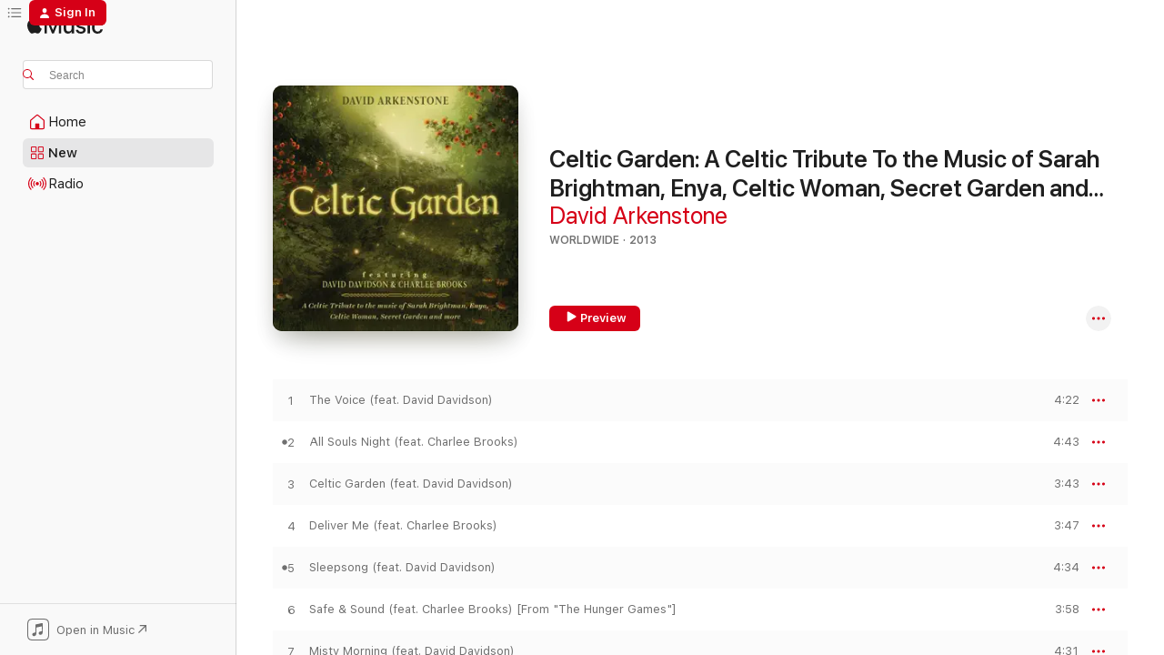

--- FILE ---
content_type: text/html
request_url: https://music.apple.com/us/album/celtic-garden-a-celtic-tribute-to-the-music/1440933062?itsct=music_box_link&itscg=30200&ls=1&uo=4
body_size: 21753
content:
<!DOCTYPE html>
<html dir="ltr" lang="en-US">
    <head>
        <!-- prettier-ignore -->
        <meta charset="utf-8">
        <!-- prettier-ignore -->
        <meta http-equiv="X-UA-Compatible" content="IE=edge">
        <!-- prettier-ignore -->
        <meta
            name="viewport"
            content="width=device-width,initial-scale=1,interactive-widget=resizes-content"
        >
        <!-- prettier-ignore -->
        <meta name="applicable-device" content="pc,mobile">
        <!-- prettier-ignore -->
        <meta name="referrer" content="strict-origin">
        <!-- prettier-ignore -->
        <link
            rel="apple-touch-icon"
            sizes="180x180"
            href="/assets/favicon/favicon-180.png"
        >
        <!-- prettier-ignore -->
        <link
            rel="icon"
            type="image/png"
            sizes="32x32"
            href="/assets/favicon/favicon-32.png"
        >
        <!-- prettier-ignore -->
        <link
            rel="icon"
            type="image/png"
            sizes="16x16"
            href="/assets/favicon/favicon-16.png"
        >
        <!-- prettier-ignore -->
        <link
            rel="mask-icon"
            href="/assets/favicon/favicon.svg"
            color="#fa233b"
        >
        <!-- prettier-ignore -->
        <link rel="manifest" href="/manifest.json">

        <title>‎Celtic Garden: A Celtic Tribute To the Music of Sarah Brightman, Enya, Celtic Woman, Secret Garden and More - Album by David Arkenstone - Apple Music</title><!-- HEAD_svelte-1cypuwr_START --><link rel="preconnect" href="//www.apple.com/wss/fonts" crossorigin="anonymous"><link rel="stylesheet" href="//www.apple.com/wss/fonts?families=SF+Pro,v4%7CSF+Pro+Icons,v1&amp;display=swap" type="text/css" referrerpolicy="strict-origin-when-cross-origin"><!-- HEAD_svelte-1cypuwr_END --><!-- HEAD_svelte-eg3hvx_START -->    <meta name="description" content="Listen to Celtic Garden: A Celtic Tribute To the Music of Sarah Brightman, Enya, Celtic Woman, Secret Garden and More by David Arkenstone on Apple Music. 2013. 12 Songs. Duration: 51 minutes."> <meta name="keywords" content="listen, Celtic Garden: A Celtic Tribute To the Music of Sarah Brightman, Enya, Celtic Woman, Secret Garden and More, David Arkenstone, music, singles, songs, Worldwide, streaming music, apple music"> <link rel="canonical" href="https://music.apple.com/us/album/celtic-garden-a-celtic-tribute-to-the-music/1440933062">   <link rel="alternate" type="application/json+oembed" href="https://music.apple.com/api/oembed?url=https%3A%2F%2Fmusic.apple.com%2Fus%2Falbum%2Fceltic-garden-a-celtic-tribute-to-the-music%2F1440933062" title="Celtic Garden: A Celtic Tribute To the Music of Sarah Brightman, Enya, Celtic Woman, Secret Garden and More by David Arkenstone on Apple Music">  <meta name="al:ios:app_store_id" content="1108187390"> <meta name="al:ios:app_name" content="Apple Music"> <meta name="apple:content_id" content="1440933062"> <meta name="apple:title" content="Celtic Garden: A Celtic Tribute To the Music of Sarah Brightman, Enya, Celtic Woman, Secret Garden and More"> <meta name="apple:description" content="Listen to Celtic Garden: A Celtic Tribute To the Music of Sarah Brightman, Enya, Celtic Woman, Secret Garden and More by David Arkenstone on Apple Music. 2013. 12 Songs. Duration: 51 minutes.">   <meta property="og:title" content="Celtic Garden: A Celtic Tribute To the Music of Sarah Brightman, Enya, Celtic Woman, Secret Garden and More by David Arkenstone on Apple Music"> <meta property="og:description" content="Album · 2013 · 12 Songs"> <meta property="og:site_name" content="Apple Music - Web Player"> <meta property="og:url" content="https://music.apple.com/us/album/celtic-garden-a-celtic-tribute-to-the-music/1440933062"> <meta property="og:image" content="https://is1-ssl.mzstatic.com/image/thumb/Music128/v4/65/d4/b7/65d4b74b-7d22-1210-816d-18534e32c7ca/00792755595954.rgb.jpg/1200x630wp-60.jpg"> <meta property="og:image:secure_url" content="https://is1-ssl.mzstatic.com/image/thumb/Music128/v4/65/d4/b7/65d4b74b-7d22-1210-816d-18534e32c7ca/00792755595954.rgb.jpg/1200x630wp-60.jpg"> <meta property="og:image:alt" content="Celtic Garden: A Celtic Tribute To the Music of Sarah Brightman, Enya, Celtic Woman, Secret Garden and More by David Arkenstone on Apple Music"> <meta property="og:image:width" content="1200"> <meta property="og:image:height" content="630"> <meta property="og:image:type" content="image/jpg"> <meta property="og:type" content="music.album"> <meta property="og:locale" content="en_US">  <meta property="music:song_count" content="12"> <meta property="music:song" content="https://music.apple.com/us/song/the-voice-feat-david-davidson/1440933068"> <meta property="music:song:preview_url:secure_url" content="https://music.apple.com/us/song/the-voice-feat-david-davidson/1440933068"> <meta property="music:song:disc" content="1"> <meta property="music:song:duration" content="PT4M22S"> <meta property="music:song:track" content="1">  <meta property="music:song" content="https://music.apple.com/us/song/all-souls-night-feat-charlee-brooks/1440933221"> <meta property="music:song:preview_url:secure_url" content="https://music.apple.com/us/song/all-souls-night-feat-charlee-brooks/1440933221"> <meta property="music:song:disc" content="1"> <meta property="music:song:duration" content="PT4M43S"> <meta property="music:song:track" content="2">  <meta property="music:song" content="https://music.apple.com/us/song/celtic-garden-feat-david-davidson/1440933223"> <meta property="music:song:preview_url:secure_url" content="https://music.apple.com/us/song/celtic-garden-feat-david-davidson/1440933223"> <meta property="music:song:disc" content="1"> <meta property="music:song:duration" content="PT3M43S"> <meta property="music:song:track" content="3">  <meta property="music:song" content="https://music.apple.com/us/song/deliver-me-feat-charlee-brooks/1440933225"> <meta property="music:song:preview_url:secure_url" content="https://music.apple.com/us/song/deliver-me-feat-charlee-brooks/1440933225"> <meta property="music:song:disc" content="1"> <meta property="music:song:duration" content="PT3M47S"> <meta property="music:song:track" content="4">  <meta property="music:song" content="https://music.apple.com/us/song/sleepsong-feat-david-davidson/1440933227"> <meta property="music:song:preview_url:secure_url" content="https://music.apple.com/us/song/sleepsong-feat-david-davidson/1440933227"> <meta property="music:song:disc" content="1"> <meta property="music:song:duration" content="PT4M34S"> <meta property="music:song:track" content="5">  <meta property="music:song" content="https://music.apple.com/us/song/safe-sound-feat-charlee-brooks-from-the-hunger-games/1440933229"> <meta property="music:song:preview_url:secure_url" content="https://music.apple.com/us/song/safe-sound-feat-charlee-brooks-from-the-hunger-games/1440933229"> <meta property="music:song:disc" content="1"> <meta property="music:song:duration" content="PT3M58S"> <meta property="music:song:track" content="6">  <meta property="music:song" content="https://music.apple.com/us/song/misty-morning-feat-david-davidson/1440933233"> <meta property="music:song:preview_url:secure_url" content="https://music.apple.com/us/song/misty-morning-feat-david-davidson/1440933233"> <meta property="music:song:disc" content="1"> <meta property="music:song:duration" content="PT4M31S"> <meta property="music:song:track" content="7">  <meta property="music:song" content="https://music.apple.com/us/song/into-the-west-feat-charlee-brooks-from-the-lord-of-the-rings/1440933234"> <meta property="music:song:preview_url:secure_url" content="https://music.apple.com/us/song/into-the-west-feat-charlee-brooks-from-the-lord-of-the-rings/1440933234"> <meta property="music:song:disc" content="1"> <meta property="music:song:duration" content="PT4M40S"> <meta property="music:song:track" content="8">  <meta property="music:song" content="https://music.apple.com/us/song/misty-mountains-song-of-the-lonely-mountain-feat/1440933236"> <meta property="music:song:preview_url:secure_url" content="https://music.apple.com/us/song/misty-mountains-song-of-the-lonely-mountain-feat/1440933236"> <meta property="music:song:disc" content="1"> <meta property="music:song:duration" content="PT5M37S"> <meta property="music:song:track" content="9">  <meta property="music:song" content="https://music.apple.com/us/song/only-an-ocean-away-feat-charlee-brooks/1440933238"> <meta property="music:song:preview_url:secure_url" content="https://music.apple.com/us/song/only-an-ocean-away-feat-charlee-brooks/1440933238"> <meta property="music:song:disc" content="1"> <meta property="music:song:duration" content="PT4M16S"> <meta property="music:song:track" content="10">  <meta property="music:song" content="https://music.apple.com/us/song/amarantine-feat-david-davidson/1440933239"> <meta property="music:song:preview_url:secure_url" content="https://music.apple.com/us/song/amarantine-feat-david-davidson/1440933239"> <meta property="music:song:disc" content="1"> <meta property="music:song:duration" content="PT3M3S"> <meta property="music:song:track" content="11">  <meta property="music:song" content="https://music.apple.com/us/song/nocturne-feat-david-davidson/1440933241"> <meta property="music:song:preview_url:secure_url" content="https://music.apple.com/us/song/nocturne-feat-david-davidson/1440933241"> <meta property="music:song:disc" content="1"> <meta property="music:song:duration" content="PT3M53S"> <meta property="music:song:track" content="12">   <meta property="music:musician" content="https://music.apple.com/us/artist/david-arkenstone/12906"> <meta property="music:release_date" content="2013-01-01T00:00:00.000Z">   <meta name="twitter:title" content="Celtic Garden: A Celtic Tribute To the Music of Sarah Brightman, Enya, Celtic Woman, Secret Garden and More by David Arkenstone on Apple Music"> <meta name="twitter:description" content="Album · 2013 · 12 Songs"> <meta name="twitter:site" content="@AppleMusic"> <meta name="twitter:image" content="https://is1-ssl.mzstatic.com/image/thumb/Music128/v4/65/d4/b7/65d4b74b-7d22-1210-816d-18534e32c7ca/00792755595954.rgb.jpg/600x600bf-60.jpg"> <meta name="twitter:image:alt" content="Celtic Garden: A Celtic Tribute To the Music of Sarah Brightman, Enya, Celtic Woman, Secret Garden and More by David Arkenstone on Apple Music"> <meta name="twitter:card" content="summary">       <!-- HTML_TAG_START -->
                <script id=schema:music-album type="application/ld+json">
                    {"@context":"http://schema.org","@type":"MusicAlbum","name":"Celtic Garden: A Celtic Tribute To the Music of Sarah Brightman, Enya, Celtic Woman, Secret Garden and More","description":"Listen to Celtic Garden: A Celtic Tribute To the Music of Sarah Brightman, Enya, Celtic Woman, Secret Garden and More by David Arkenstone on Apple Music. 2013. 12 Songs. Duration: 51 minutes.","citation":[],"tracks":[{"@type":"MusicRecording","name":"The Voice (feat. David Davidson)","duration":"PT4M22S","url":"https://music.apple.com/us/song/the-voice-feat-david-davidson/1440933068","offers":{"@type":"Offer","category":"free","price":0},"audio":{"@type":"AudioObject","potentialAction":{"@type":"ListenAction","expectsAcceptanceOf":{"@type":"Offer","category":"free"},"target":{"@type":"EntryPoint","actionPlatform":"https://music.apple.com/us/song/the-voice-feat-david-davidson/1440933068"}},"name":"The Voice (feat. David Davidson)","contentUrl":"https://audio-ssl.itunes.apple.com/itunes-assets/AudioPreview125/v4/28/1d/c6/281dc6f7-50b1-2162-3585-9d80de3734fd/mzaf_2314005859081054909.plus.aac.ep.m4a","duration":"PT4M22S","uploadDate":"2013-01-01","thumbnailUrl":"https://is1-ssl.mzstatic.com/image/thumb/Music128/v4/65/d4/b7/65d4b74b-7d22-1210-816d-18534e32c7ca/00792755595954.rgb.jpg/1200x630bb.jpg"}},{"@type":"MusicRecording","name":"All Souls Night (feat. Charlee Brooks)","duration":"PT4M43S","url":"https://music.apple.com/us/song/all-souls-night-feat-charlee-brooks/1440933221","offers":{"@type":"Offer","category":"free","price":0},"audio":{"@type":"AudioObject","potentialAction":{"@type":"ListenAction","expectsAcceptanceOf":{"@type":"Offer","category":"free"},"target":{"@type":"EntryPoint","actionPlatform":"https://music.apple.com/us/song/all-souls-night-feat-charlee-brooks/1440933221"}},"name":"All Souls Night (feat. Charlee Brooks)","contentUrl":"https://audio-ssl.itunes.apple.com/itunes-assets/AudioPreview115/v4/f1/4c/5d/f14c5d2b-6c69-1158-3df8-63b8c76e5a9e/mzaf_11406111728189669699.plus.aac.ep.m4a","duration":"PT4M43S","uploadDate":"2013-01-01","thumbnailUrl":"https://is1-ssl.mzstatic.com/image/thumb/Music128/v4/65/d4/b7/65d4b74b-7d22-1210-816d-18534e32c7ca/00792755595954.rgb.jpg/1200x630bb.jpg"}},{"@type":"MusicRecording","name":"Celtic Garden (feat. David Davidson)","duration":"PT3M43S","url":"https://music.apple.com/us/song/celtic-garden-feat-david-davidson/1440933223","offers":{"@type":"Offer","category":"free","price":0},"audio":{"@type":"AudioObject","potentialAction":{"@type":"ListenAction","expectsAcceptanceOf":{"@type":"Offer","category":"free"},"target":{"@type":"EntryPoint","actionPlatform":"https://music.apple.com/us/song/celtic-garden-feat-david-davidson/1440933223"}},"name":"Celtic Garden (feat. David Davidson)","contentUrl":"https://audio-ssl.itunes.apple.com/itunes-assets/AudioPreview126/v4/97/9e/74/979e74fd-c4be-1d87-26e8-b5cddccb4cd2/mzaf_9872589925957600012.plus.aac.ep.m4a","duration":"PT3M43S","uploadDate":"2013-01-01","thumbnailUrl":"https://is1-ssl.mzstatic.com/image/thumb/Music128/v4/65/d4/b7/65d4b74b-7d22-1210-816d-18534e32c7ca/00792755595954.rgb.jpg/1200x630bb.jpg"}},{"@type":"MusicRecording","name":"Deliver Me (feat. Charlee Brooks)","duration":"PT3M47S","url":"https://music.apple.com/us/song/deliver-me-feat-charlee-brooks/1440933225","offers":{"@type":"Offer","category":"free","price":0},"audio":{"@type":"AudioObject","potentialAction":{"@type":"ListenAction","expectsAcceptanceOf":{"@type":"Offer","category":"free"},"target":{"@type":"EntryPoint","actionPlatform":"https://music.apple.com/us/song/deliver-me-feat-charlee-brooks/1440933225"}},"name":"Deliver Me (feat. Charlee Brooks)","contentUrl":"https://audio-ssl.itunes.apple.com/itunes-assets/AudioPreview125/v4/a5/06/c2/a506c2c8-b91b-fa2d-fc32-4581aef69d64/mzaf_9777558488356211062.plus.aac.ep.m4a","duration":"PT3M47S","uploadDate":"2013-01-01","thumbnailUrl":"https://is1-ssl.mzstatic.com/image/thumb/Music128/v4/65/d4/b7/65d4b74b-7d22-1210-816d-18534e32c7ca/00792755595954.rgb.jpg/1200x630bb.jpg"}},{"@type":"MusicRecording","name":"Sleepsong (feat. David Davidson)","duration":"PT4M34S","url":"https://music.apple.com/us/song/sleepsong-feat-david-davidson/1440933227","offers":{"@type":"Offer","category":"free","price":0},"audio":{"@type":"AudioObject","potentialAction":{"@type":"ListenAction","expectsAcceptanceOf":{"@type":"Offer","category":"free"},"target":{"@type":"EntryPoint","actionPlatform":"https://music.apple.com/us/song/sleepsong-feat-david-davidson/1440933227"}},"name":"Sleepsong (feat. David Davidson)","contentUrl":"https://audio-ssl.itunes.apple.com/itunes-assets/AudioPreview125/v4/c1/79/94/c1799427-86c7-6011-ca3d-54dbd4cfa776/mzaf_9090010376926051434.plus.aac.ep.m4a","duration":"PT4M34S","uploadDate":"2013-01-01","thumbnailUrl":"https://is1-ssl.mzstatic.com/image/thumb/Music128/v4/65/d4/b7/65d4b74b-7d22-1210-816d-18534e32c7ca/00792755595954.rgb.jpg/1200x630bb.jpg"}},{"@type":"MusicRecording","name":"Safe & Sound (feat. Charlee Brooks) [From \"The Hunger Games\"]","duration":"PT3M58S","url":"https://music.apple.com/us/song/safe-sound-feat-charlee-brooks-from-the-hunger-games/1440933229","offers":{"@type":"Offer","category":"free","price":0},"audio":{"@type":"AudioObject","potentialAction":{"@type":"ListenAction","expectsAcceptanceOf":{"@type":"Offer","category":"free"},"target":{"@type":"EntryPoint","actionPlatform":"https://music.apple.com/us/song/safe-sound-feat-charlee-brooks-from-the-hunger-games/1440933229"}},"name":"Safe & Sound (feat. Charlee Brooks) [From \"The Hunger Games\"]","contentUrl":"https://audio-ssl.itunes.apple.com/itunes-assets/AudioPreview125/v4/3d/74/90/3d749087-e817-6017-784b-165dece329a3/mzaf_2329448883127906821.plus.aac.ep.m4a","duration":"PT3M58S","uploadDate":"2013-01-01","thumbnailUrl":"https://is1-ssl.mzstatic.com/image/thumb/Music128/v4/65/d4/b7/65d4b74b-7d22-1210-816d-18534e32c7ca/00792755595954.rgb.jpg/1200x630bb.jpg"}},{"@type":"MusicRecording","name":"Misty Morning (feat. David Davidson)","duration":"PT4M31S","url":"https://music.apple.com/us/song/misty-morning-feat-david-davidson/1440933233","offers":{"@type":"Offer","category":"free","price":0},"audio":{"@type":"AudioObject","potentialAction":{"@type":"ListenAction","expectsAcceptanceOf":{"@type":"Offer","category":"free"},"target":{"@type":"EntryPoint","actionPlatform":"https://music.apple.com/us/song/misty-morning-feat-david-davidson/1440933233"}},"name":"Misty Morning (feat. David Davidson)","contentUrl":"https://audio-ssl.itunes.apple.com/itunes-assets/AudioPreview115/v4/d4/6e/14/d46e1476-a273-9b67-ec07-4dfea619d459/mzaf_8667379965209945260.plus.aac.ep.m4a","duration":"PT4M31S","uploadDate":"2013-01-01","thumbnailUrl":"https://is1-ssl.mzstatic.com/image/thumb/Music128/v4/65/d4/b7/65d4b74b-7d22-1210-816d-18534e32c7ca/00792755595954.rgb.jpg/1200x630bb.jpg"}},{"@type":"MusicRecording","name":"Into the West (feat. Charlee Brooks) [From \"The Lord of the Rings\"]","duration":"PT4M40S","url":"https://music.apple.com/us/song/into-the-west-feat-charlee-brooks-from-the-lord-of-the-rings/1440933234","offers":{"@type":"Offer","category":"free","price":0},"audio":{"@type":"AudioObject","potentialAction":{"@type":"ListenAction","expectsAcceptanceOf":{"@type":"Offer","category":"free"},"target":{"@type":"EntryPoint","actionPlatform":"https://music.apple.com/us/song/into-the-west-feat-charlee-brooks-from-the-lord-of-the-rings/1440933234"}},"name":"Into the West (feat. Charlee Brooks) [From \"The Lord of the Rings\"]","contentUrl":"https://audio-ssl.itunes.apple.com/itunes-assets/AudioPreview115/v4/00/40/5e/00405e48-e28e-7ef9-6fa3-3f5a9ce8c05e/mzaf_16720919154498263525.plus.aac.ep.m4a","duration":"PT4M40S","uploadDate":"2013-01-01","thumbnailUrl":"https://is1-ssl.mzstatic.com/image/thumb/Music128/v4/65/d4/b7/65d4b74b-7d22-1210-816d-18534e32c7ca/00792755595954.rgb.jpg/1200x630bb.jpg"}},{"@type":"MusicRecording","name":"Misty Mountains / Song of the Lonely Mountain (feat. David Davidson) [From \"The Hobbit: Medley\"]","duration":"PT5M37S","url":"https://music.apple.com/us/song/misty-mountains-song-of-the-lonely-mountain-feat/1440933236","offers":{"@type":"Offer","category":"free","price":0},"audio":{"@type":"AudioObject","potentialAction":{"@type":"ListenAction","expectsAcceptanceOf":{"@type":"Offer","category":"free"},"target":{"@type":"EntryPoint","actionPlatform":"https://music.apple.com/us/song/misty-mountains-song-of-the-lonely-mountain-feat/1440933236"}},"name":"Misty Mountains / Song of the Lonely Mountain (feat. David Davidson) [From \"The Hobbit: Medley\"]","contentUrl":"https://audio-ssl.itunes.apple.com/itunes-assets/AudioPreview115/v4/77/db/d3/77dbd330-a4a3-10e2-4ea9-42276fbff589/mzaf_535001663241319113.plus.aac.ep.m4a","duration":"PT5M37S","uploadDate":"2013-01-01","thumbnailUrl":"https://is1-ssl.mzstatic.com/image/thumb/Music128/v4/65/d4/b7/65d4b74b-7d22-1210-816d-18534e32c7ca/00792755595954.rgb.jpg/1200x630bb.jpg"}},{"@type":"MusicRecording","name":"Only an Ocean Away (feat. Charlee Brooks)","duration":"PT4M16S","url":"https://music.apple.com/us/song/only-an-ocean-away-feat-charlee-brooks/1440933238","offers":{"@type":"Offer","category":"free","price":0},"audio":{"@type":"AudioObject","potentialAction":{"@type":"ListenAction","expectsAcceptanceOf":{"@type":"Offer","category":"free"},"target":{"@type":"EntryPoint","actionPlatform":"https://music.apple.com/us/song/only-an-ocean-away-feat-charlee-brooks/1440933238"}},"name":"Only an Ocean Away (feat. Charlee Brooks)","contentUrl":"https://audio-ssl.itunes.apple.com/itunes-assets/AudioPreview125/v4/eb/42/08/eb42082f-8929-c5a3-68ae-78584d693f8e/mzaf_2196805474758708323.plus.aac.ep.m4a","duration":"PT4M16S","uploadDate":"2013-01-01","thumbnailUrl":"https://is1-ssl.mzstatic.com/image/thumb/Music128/v4/65/d4/b7/65d4b74b-7d22-1210-816d-18534e32c7ca/00792755595954.rgb.jpg/1200x630bb.jpg"}},{"@type":"MusicRecording","name":"Amarantine (feat. David Davidson)","duration":"PT3M3S","url":"https://music.apple.com/us/song/amarantine-feat-david-davidson/1440933239","offers":{"@type":"Offer","category":"free","price":0},"audio":{"@type":"AudioObject","potentialAction":{"@type":"ListenAction","expectsAcceptanceOf":{"@type":"Offer","category":"free"},"target":{"@type":"EntryPoint","actionPlatform":"https://music.apple.com/us/song/amarantine-feat-david-davidson/1440933239"}},"name":"Amarantine (feat. David Davidson)","contentUrl":"https://audio-ssl.itunes.apple.com/itunes-assets/AudioPreview115/v4/31/9e/d1/319ed107-f7af-0718-404f-7c5e4ec57d2c/mzaf_18273270165467489929.plus.aac.ep.m4a","duration":"PT3M3S","uploadDate":"2013-01-01","thumbnailUrl":"https://is1-ssl.mzstatic.com/image/thumb/Music128/v4/65/d4/b7/65d4b74b-7d22-1210-816d-18534e32c7ca/00792755595954.rgb.jpg/1200x630bb.jpg"}},{"@type":"MusicRecording","name":"Nocturne (feat. David Davidson)","duration":"PT3M53S","url":"https://music.apple.com/us/song/nocturne-feat-david-davidson/1440933241","offers":{"@type":"Offer","category":"free","price":0},"audio":{"@type":"AudioObject","potentialAction":{"@type":"ListenAction","expectsAcceptanceOf":{"@type":"Offer","category":"free"},"target":{"@type":"EntryPoint","actionPlatform":"https://music.apple.com/us/song/nocturne-feat-david-davidson/1440933241"}},"name":"Nocturne (feat. David Davidson)","contentUrl":"https://audio-ssl.itunes.apple.com/itunes-assets/AudioPreview115/v4/8f/83/9e/8f839e44-1a17-97d3-ad03-b068477e4656/mzaf_15104209499000184996.plus.aac.ep.m4a","duration":"PT3M53S","uploadDate":"2013-01-01","thumbnailUrl":"https://is1-ssl.mzstatic.com/image/thumb/Music128/v4/65/d4/b7/65d4b74b-7d22-1210-816d-18534e32c7ca/00792755595954.rgb.jpg/1200x630bb.jpg"}}],"workExample":[{"@type":"MusicAlbum","image":"https://is1-ssl.mzstatic.com/image/thumb/Music124/v4/74/52/e5/7452e525-8d43-1ad3-2a05-4f43c9e45e1c/00792755618059.rgb.jpg/1200x630bb.jpg","url":"https://music.apple.com/us/album/fairy-dreams/1449283650","name":"Fairy Dreams"},{"@type":"MusicAlbum","image":"https://is1-ssl.mzstatic.com/image/thumb/Music114/v4/82/1d/84/821d849a-4e54-de9e-8492-f2e1496f73a5/20UM1IM14029.rgb.jpg/1200x630bb.jpg","url":"https://music.apple.com/us/album/pure-sleep-music-and-nature-sounds-for-peaceful-dreams/1545254268","name":"Pure Sleep: Music And Nature Sounds For Peaceful Dreams"},{"@type":"MusicAlbum","image":"https://is1-ssl.mzstatic.com/image/thumb/Music114/v4/47/44/c8/4744c8e9-8f07-16c0-eda2-e3ecd0154af6/cover.jpg/1200x630bb.jpg","url":"https://music.apple.com/us/album/world-of-warcraft-taverns-of-azeroth-original/288882037","name":"World of Warcraft: Taverns of Azeroth (Original Game Soundtrack)"},{"@type":"MusicAlbum","image":"https://is1-ssl.mzstatic.com/image/thumb/Music4/v4/b3/34/84/b3348483-e291-b64e-d91f-0019d93be21e/00792755581858.jpg/1200x630bb.jpg","url":"https://music.apple.com/us/album/spa-reflections-music-for-massage-yoga-and-sensory/721262483","name":"Spa - Reflections (Music for Massage, Yoga, And Sensory Rejuvenation)"},{"@type":"MusicAlbum","image":"https://is1-ssl.mzstatic.com/image/thumb/Music128/v4/a2/80/9c/a2809cae-0bbe-2e37-9676-1f20a8941594/00792755604250.rgb.jpg/1200x630bb.jpg","url":"https://music.apple.com/us/album/the-fairy-garden/1443489005","name":"The Fairy Garden"},{"@type":"MusicAlbum","image":"https://is1-ssl.mzstatic.com/image/thumb/Music115/v4/63/e1/88/63e188fd-225e-5884-6d6d-512cd9c6ced7/196292471564.jpg/1200x630bb.jpg","url":"https://music.apple.com/us/album/solitude/1585901678","name":"Solitude"},{"@type":"MusicAlbum","image":"https://is1-ssl.mzstatic.com/image/thumb/Music115/v4/f4/bd/5d/f4bd5dea-5033-8d06-b1fe-3121a16c7a42/20UM1IM15389.rgb.jpg/1200x630bb.jpg","url":"https://music.apple.com/us/album/nature-music-ocean-dreams/1545203272","name":"Nature & Music: Ocean Dreams"},{"@type":"MusicAlbum","image":"https://is1-ssl.mzstatic.com/image/thumb/Music/66/ff/7a/mzi.twgebzkv.jpg/1200x630bb.jpg","url":"https://music.apple.com/us/album/the-best-of-david-diane-arkenstone/355679022","name":"The Best of David & Diane Arkenstone"},{"@type":"MusicAlbum","image":"https://is1-ssl.mzstatic.com/image/thumb/Music124/v4/14/bc/a2/14bca2c3-4c14-6e86-7c7a-0a4385efaf8b/20UM1IM15398.rgb.jpg/1200x630bb.jpg","url":"https://music.apple.com/us/album/celtic-spa/1547516143","name":"Celtic Spa"},{"@type":"MusicAlbum","image":"https://is1-ssl.mzstatic.com/image/thumb/Music126/v4/f2/81/4d/f2814dfb-601f-346f-88f5-8b20cb832600/197644887187_cover.jpg/1200x630bb.jpg","url":"https://music.apple.com/us/album/winterl%C3%BCde/1699311566","name":"Winterlüde"},{"@type":"MusicAlbum","image":"https://is1-ssl.mzstatic.com/image/thumb/Music124/v4/87/f2/39/87f239d8-4a16-fe8c-7ab7-ad32ad9ede0d/20UM1IM14006.rgb.jpg/1200x630bb.jpg","url":"https://music.apple.com/us/album/chillout-lounge-a-downtempo-instrumental-chillout-mix/1545253685","name":"Chillout Lounge: A Downtempo Instrumental Chillout Mix"},{"@type":"MusicAlbum","image":"https://is1-ssl.mzstatic.com/image/thumb/Music114/v4/87/41/58/87415846-9b3b-b4a4-b328-237e6065ecc1/20UM1IM15399.rgb.jpg/1200x630bb.jpg","url":"https://music.apple.com/us/album/desert-spa/1545253754","name":"Desert Spa"},{"@type":"MusicAlbum","image":"https://is1-ssl.mzstatic.com/image/thumb/Music114/v4/ce/3b/ef/ce3bef0d-36d7-4952-f126-73ad2a256e0b/20UM1IM15395.rgb.jpg/1200x630bb.jpg","url":"https://music.apple.com/us/album/one-hour-of-nature-music-for-massage-yoga-and-relaxation/1545259973","name":"One Hour Of Nature Music: For Massage, Yoga And Relaxation"},{"@type":"MusicAlbum","image":"https://is1-ssl.mzstatic.com/image/thumb/Music114/v4/b3/8b/21/b38b217d-0f59-1e47-33c0-257d52448e54/20UMGIM47982.rgb.jpg/1200x630bb.jpg","url":"https://music.apple.com/us/album/fairy-tales/1523536143","name":"Fairy Tales"},{"@type":"MusicAlbum","image":"https://is1-ssl.mzstatic.com/image/thumb/Music124/v4/b2/fb/dd/b2fbdd4c-64d1-86c9-2e95-a436a950751a/mzi.kxruxlst.jpg/1200x630bb.jpg","url":"https://music.apple.com/us/album/the-celtic-book-of-days/258632919","name":"The Celtic Book of Days"},{"@type":"MusicRecording","name":"The Voice (feat. David Davidson)","duration":"PT4M22S","url":"https://music.apple.com/us/song/the-voice-feat-david-davidson/1440933068","offers":{"@type":"Offer","category":"free","price":0},"audio":{"@type":"AudioObject","potentialAction":{"@type":"ListenAction","expectsAcceptanceOf":{"@type":"Offer","category":"free"},"target":{"@type":"EntryPoint","actionPlatform":"https://music.apple.com/us/song/the-voice-feat-david-davidson/1440933068"}},"name":"The Voice (feat. David Davidson)","contentUrl":"https://audio-ssl.itunes.apple.com/itunes-assets/AudioPreview125/v4/28/1d/c6/281dc6f7-50b1-2162-3585-9d80de3734fd/mzaf_2314005859081054909.plus.aac.ep.m4a","duration":"PT4M22S","uploadDate":"2013-01-01","thumbnailUrl":"https://is1-ssl.mzstatic.com/image/thumb/Music128/v4/65/d4/b7/65d4b74b-7d22-1210-816d-18534e32c7ca/00792755595954.rgb.jpg/1200x630bb.jpg"}},{"@type":"MusicRecording","name":"All Souls Night (feat. Charlee Brooks)","duration":"PT4M43S","url":"https://music.apple.com/us/song/all-souls-night-feat-charlee-brooks/1440933221","offers":{"@type":"Offer","category":"free","price":0},"audio":{"@type":"AudioObject","potentialAction":{"@type":"ListenAction","expectsAcceptanceOf":{"@type":"Offer","category":"free"},"target":{"@type":"EntryPoint","actionPlatform":"https://music.apple.com/us/song/all-souls-night-feat-charlee-brooks/1440933221"}},"name":"All Souls Night (feat. Charlee Brooks)","contentUrl":"https://audio-ssl.itunes.apple.com/itunes-assets/AudioPreview115/v4/f1/4c/5d/f14c5d2b-6c69-1158-3df8-63b8c76e5a9e/mzaf_11406111728189669699.plus.aac.ep.m4a","duration":"PT4M43S","uploadDate":"2013-01-01","thumbnailUrl":"https://is1-ssl.mzstatic.com/image/thumb/Music128/v4/65/d4/b7/65d4b74b-7d22-1210-816d-18534e32c7ca/00792755595954.rgb.jpg/1200x630bb.jpg"}},{"@type":"MusicRecording","name":"Celtic Garden (feat. David Davidson)","duration":"PT3M43S","url":"https://music.apple.com/us/song/celtic-garden-feat-david-davidson/1440933223","offers":{"@type":"Offer","category":"free","price":0},"audio":{"@type":"AudioObject","potentialAction":{"@type":"ListenAction","expectsAcceptanceOf":{"@type":"Offer","category":"free"},"target":{"@type":"EntryPoint","actionPlatform":"https://music.apple.com/us/song/celtic-garden-feat-david-davidson/1440933223"}},"name":"Celtic Garden (feat. David Davidson)","contentUrl":"https://audio-ssl.itunes.apple.com/itunes-assets/AudioPreview126/v4/97/9e/74/979e74fd-c4be-1d87-26e8-b5cddccb4cd2/mzaf_9872589925957600012.plus.aac.ep.m4a","duration":"PT3M43S","uploadDate":"2013-01-01","thumbnailUrl":"https://is1-ssl.mzstatic.com/image/thumb/Music128/v4/65/d4/b7/65d4b74b-7d22-1210-816d-18534e32c7ca/00792755595954.rgb.jpg/1200x630bb.jpg"}},{"@type":"MusicRecording","name":"Deliver Me (feat. Charlee Brooks)","duration":"PT3M47S","url":"https://music.apple.com/us/song/deliver-me-feat-charlee-brooks/1440933225","offers":{"@type":"Offer","category":"free","price":0},"audio":{"@type":"AudioObject","potentialAction":{"@type":"ListenAction","expectsAcceptanceOf":{"@type":"Offer","category":"free"},"target":{"@type":"EntryPoint","actionPlatform":"https://music.apple.com/us/song/deliver-me-feat-charlee-brooks/1440933225"}},"name":"Deliver Me (feat. Charlee Brooks)","contentUrl":"https://audio-ssl.itunes.apple.com/itunes-assets/AudioPreview125/v4/a5/06/c2/a506c2c8-b91b-fa2d-fc32-4581aef69d64/mzaf_9777558488356211062.plus.aac.ep.m4a","duration":"PT3M47S","uploadDate":"2013-01-01","thumbnailUrl":"https://is1-ssl.mzstatic.com/image/thumb/Music128/v4/65/d4/b7/65d4b74b-7d22-1210-816d-18534e32c7ca/00792755595954.rgb.jpg/1200x630bb.jpg"}},{"@type":"MusicRecording","name":"Sleepsong (feat. David Davidson)","duration":"PT4M34S","url":"https://music.apple.com/us/song/sleepsong-feat-david-davidson/1440933227","offers":{"@type":"Offer","category":"free","price":0},"audio":{"@type":"AudioObject","potentialAction":{"@type":"ListenAction","expectsAcceptanceOf":{"@type":"Offer","category":"free"},"target":{"@type":"EntryPoint","actionPlatform":"https://music.apple.com/us/song/sleepsong-feat-david-davidson/1440933227"}},"name":"Sleepsong (feat. David Davidson)","contentUrl":"https://audio-ssl.itunes.apple.com/itunes-assets/AudioPreview125/v4/c1/79/94/c1799427-86c7-6011-ca3d-54dbd4cfa776/mzaf_9090010376926051434.plus.aac.ep.m4a","duration":"PT4M34S","uploadDate":"2013-01-01","thumbnailUrl":"https://is1-ssl.mzstatic.com/image/thumb/Music128/v4/65/d4/b7/65d4b74b-7d22-1210-816d-18534e32c7ca/00792755595954.rgb.jpg/1200x630bb.jpg"}},{"@type":"MusicRecording","name":"Safe & Sound (feat. Charlee Brooks) [From \"The Hunger Games\"]","duration":"PT3M58S","url":"https://music.apple.com/us/song/safe-sound-feat-charlee-brooks-from-the-hunger-games/1440933229","offers":{"@type":"Offer","category":"free","price":0},"audio":{"@type":"AudioObject","potentialAction":{"@type":"ListenAction","expectsAcceptanceOf":{"@type":"Offer","category":"free"},"target":{"@type":"EntryPoint","actionPlatform":"https://music.apple.com/us/song/safe-sound-feat-charlee-brooks-from-the-hunger-games/1440933229"}},"name":"Safe & Sound (feat. Charlee Brooks) [From \"The Hunger Games\"]","contentUrl":"https://audio-ssl.itunes.apple.com/itunes-assets/AudioPreview125/v4/3d/74/90/3d749087-e817-6017-784b-165dece329a3/mzaf_2329448883127906821.plus.aac.ep.m4a","duration":"PT3M58S","uploadDate":"2013-01-01","thumbnailUrl":"https://is1-ssl.mzstatic.com/image/thumb/Music128/v4/65/d4/b7/65d4b74b-7d22-1210-816d-18534e32c7ca/00792755595954.rgb.jpg/1200x630bb.jpg"}},{"@type":"MusicRecording","name":"Misty Morning (feat. David Davidson)","duration":"PT4M31S","url":"https://music.apple.com/us/song/misty-morning-feat-david-davidson/1440933233","offers":{"@type":"Offer","category":"free","price":0},"audio":{"@type":"AudioObject","potentialAction":{"@type":"ListenAction","expectsAcceptanceOf":{"@type":"Offer","category":"free"},"target":{"@type":"EntryPoint","actionPlatform":"https://music.apple.com/us/song/misty-morning-feat-david-davidson/1440933233"}},"name":"Misty Morning (feat. David Davidson)","contentUrl":"https://audio-ssl.itunes.apple.com/itunes-assets/AudioPreview115/v4/d4/6e/14/d46e1476-a273-9b67-ec07-4dfea619d459/mzaf_8667379965209945260.plus.aac.ep.m4a","duration":"PT4M31S","uploadDate":"2013-01-01","thumbnailUrl":"https://is1-ssl.mzstatic.com/image/thumb/Music128/v4/65/d4/b7/65d4b74b-7d22-1210-816d-18534e32c7ca/00792755595954.rgb.jpg/1200x630bb.jpg"}},{"@type":"MusicRecording","name":"Into the West (feat. Charlee Brooks) [From \"The Lord of the Rings\"]","duration":"PT4M40S","url":"https://music.apple.com/us/song/into-the-west-feat-charlee-brooks-from-the-lord-of-the-rings/1440933234","offers":{"@type":"Offer","category":"free","price":0},"audio":{"@type":"AudioObject","potentialAction":{"@type":"ListenAction","expectsAcceptanceOf":{"@type":"Offer","category":"free"},"target":{"@type":"EntryPoint","actionPlatform":"https://music.apple.com/us/song/into-the-west-feat-charlee-brooks-from-the-lord-of-the-rings/1440933234"}},"name":"Into the West (feat. Charlee Brooks) [From \"The Lord of the Rings\"]","contentUrl":"https://audio-ssl.itunes.apple.com/itunes-assets/AudioPreview115/v4/00/40/5e/00405e48-e28e-7ef9-6fa3-3f5a9ce8c05e/mzaf_16720919154498263525.plus.aac.ep.m4a","duration":"PT4M40S","uploadDate":"2013-01-01","thumbnailUrl":"https://is1-ssl.mzstatic.com/image/thumb/Music128/v4/65/d4/b7/65d4b74b-7d22-1210-816d-18534e32c7ca/00792755595954.rgb.jpg/1200x630bb.jpg"}},{"@type":"MusicRecording","name":"Misty Mountains / Song of the Lonely Mountain (feat. David Davidson) [From \"The Hobbit: Medley\"]","duration":"PT5M37S","url":"https://music.apple.com/us/song/misty-mountains-song-of-the-lonely-mountain-feat/1440933236","offers":{"@type":"Offer","category":"free","price":0},"audio":{"@type":"AudioObject","potentialAction":{"@type":"ListenAction","expectsAcceptanceOf":{"@type":"Offer","category":"free"},"target":{"@type":"EntryPoint","actionPlatform":"https://music.apple.com/us/song/misty-mountains-song-of-the-lonely-mountain-feat/1440933236"}},"name":"Misty Mountains / Song of the Lonely Mountain (feat. David Davidson) [From \"The Hobbit: Medley\"]","contentUrl":"https://audio-ssl.itunes.apple.com/itunes-assets/AudioPreview115/v4/77/db/d3/77dbd330-a4a3-10e2-4ea9-42276fbff589/mzaf_535001663241319113.plus.aac.ep.m4a","duration":"PT5M37S","uploadDate":"2013-01-01","thumbnailUrl":"https://is1-ssl.mzstatic.com/image/thumb/Music128/v4/65/d4/b7/65d4b74b-7d22-1210-816d-18534e32c7ca/00792755595954.rgb.jpg/1200x630bb.jpg"}},{"@type":"MusicRecording","name":"Only an Ocean Away (feat. Charlee Brooks)","duration":"PT4M16S","url":"https://music.apple.com/us/song/only-an-ocean-away-feat-charlee-brooks/1440933238","offers":{"@type":"Offer","category":"free","price":0},"audio":{"@type":"AudioObject","potentialAction":{"@type":"ListenAction","expectsAcceptanceOf":{"@type":"Offer","category":"free"},"target":{"@type":"EntryPoint","actionPlatform":"https://music.apple.com/us/song/only-an-ocean-away-feat-charlee-brooks/1440933238"}},"name":"Only an Ocean Away (feat. Charlee Brooks)","contentUrl":"https://audio-ssl.itunes.apple.com/itunes-assets/AudioPreview125/v4/eb/42/08/eb42082f-8929-c5a3-68ae-78584d693f8e/mzaf_2196805474758708323.plus.aac.ep.m4a","duration":"PT4M16S","uploadDate":"2013-01-01","thumbnailUrl":"https://is1-ssl.mzstatic.com/image/thumb/Music128/v4/65/d4/b7/65d4b74b-7d22-1210-816d-18534e32c7ca/00792755595954.rgb.jpg/1200x630bb.jpg"}},{"@type":"MusicRecording","name":"Amarantine (feat. David Davidson)","duration":"PT3M3S","url":"https://music.apple.com/us/song/amarantine-feat-david-davidson/1440933239","offers":{"@type":"Offer","category":"free","price":0},"audio":{"@type":"AudioObject","potentialAction":{"@type":"ListenAction","expectsAcceptanceOf":{"@type":"Offer","category":"free"},"target":{"@type":"EntryPoint","actionPlatform":"https://music.apple.com/us/song/amarantine-feat-david-davidson/1440933239"}},"name":"Amarantine (feat. David Davidson)","contentUrl":"https://audio-ssl.itunes.apple.com/itunes-assets/AudioPreview115/v4/31/9e/d1/319ed107-f7af-0718-404f-7c5e4ec57d2c/mzaf_18273270165467489929.plus.aac.ep.m4a","duration":"PT3M3S","uploadDate":"2013-01-01","thumbnailUrl":"https://is1-ssl.mzstatic.com/image/thumb/Music128/v4/65/d4/b7/65d4b74b-7d22-1210-816d-18534e32c7ca/00792755595954.rgb.jpg/1200x630bb.jpg"}},{"@type":"MusicRecording","name":"Nocturne (feat. David Davidson)","duration":"PT3M53S","url":"https://music.apple.com/us/song/nocturne-feat-david-davidson/1440933241","offers":{"@type":"Offer","category":"free","price":0},"audio":{"@type":"AudioObject","potentialAction":{"@type":"ListenAction","expectsAcceptanceOf":{"@type":"Offer","category":"free"},"target":{"@type":"EntryPoint","actionPlatform":"https://music.apple.com/us/song/nocturne-feat-david-davidson/1440933241"}},"name":"Nocturne (feat. David Davidson)","contentUrl":"https://audio-ssl.itunes.apple.com/itunes-assets/AudioPreview115/v4/8f/83/9e/8f839e44-1a17-97d3-ad03-b068477e4656/mzaf_15104209499000184996.plus.aac.ep.m4a","duration":"PT3M53S","uploadDate":"2013-01-01","thumbnailUrl":"https://is1-ssl.mzstatic.com/image/thumb/Music128/v4/65/d4/b7/65d4b74b-7d22-1210-816d-18534e32c7ca/00792755595954.rgb.jpg/1200x630bb.jpg"}}],"url":"https://music.apple.com/us/album/celtic-garden-a-celtic-tribute-to-the-music/1440933062","image":"https://is1-ssl.mzstatic.com/image/thumb/Music128/v4/65/d4/b7/65d4b74b-7d22-1210-816d-18534e32c7ca/00792755595954.rgb.jpg/1200x630bb.jpg","potentialAction":{"@type":"ListenAction","expectsAcceptanceOf":{"@type":"Offer","category":"free"},"target":{"@type":"EntryPoint","actionPlatform":"https://music.apple.com/us/album/celtic-garden-a-celtic-tribute-to-the-music/1440933062"}},"genre":["Worldwide","Music","Rock","Adult Alternative","Celtic","New Age"],"datePublished":"2013-01-01","byArtist":[{"@type":"MusicGroup","url":"https://music.apple.com/us/artist/david-arkenstone/12906","name":"David Arkenstone"}]}
                </script>
                <!-- HTML_TAG_END -->    <!-- HEAD_svelte-eg3hvx_END -->
      <script type="module" crossorigin src="/assets/index~90a29058ba.js"></script>
      <link rel="stylesheet" href="/assets/index~fbf29d0525.css">
      <script type="module">import.meta.url;import("_").catch(()=>1);async function* g(){};window.__vite_is_modern_browser=true;</script>
      <script type="module">!function(){if(window.__vite_is_modern_browser)return;console.warn("vite: loading legacy chunks, syntax error above and the same error below should be ignored");var e=document.getElementById("vite-legacy-polyfill"),n=document.createElement("script");n.src=e.src,n.onload=function(){System.import(document.getElementById('vite-legacy-entry').getAttribute('data-src'))},document.body.appendChild(n)}();</script>
    </head>
    <body>
        
        <script
            async
            src="/includes/js-cdn/musickit/v3/amp/musickit.js"
        ></script>
        <script
            type="module"
            async
            src="/includes/js-cdn/musickit/v3/components/musickit-components/musickit-components.esm.js"
        ></script>
        <script
            nomodule
            async
            src="/includes/js-cdn/musickit/v3/components/musickit-components/musickit-components.js"
        ></script>
        <svg style="display: none" xmlns="http://www.w3.org/2000/svg">
            <symbol id="play-circle-fill" viewBox="0 0 60 60">
                <path
                    class="icon-circle-fill__circle"
                    fill="var(--iconCircleFillBG, transparent)"
                    d="M30 60c16.411 0 30-13.617 30-30C60 13.588 46.382 0 29.971 0 13.588 0 .001 13.588.001 30c0 16.383 13.617 30 30 30Z"
                />
                <path
                    fill="var(--iconFillArrow, var(--keyColor, black))"
                    d="M24.411 41.853c-1.41.853-3.028.177-3.028-1.294V19.47c0-1.44 1.735-2.058 3.028-1.294l17.265 10.235a1.89 1.89 0 0 1 0 3.265L24.411 41.853Z"
                />
            </symbol>
        </svg>
        <div class="body-container">
              <div class="app-container svelte-t3vj1e" data-testid="app-container">   <div class="header svelte-rjjbqs" data-testid="header"><nav data-testid="navigation" class="navigation svelte-13li0vp"><div class="navigation__header svelte-13li0vp"><div data-testid="logo" class="logo svelte-1o7dz8w"> <a aria-label="Apple Music" role="img" href="https://music.apple.com/us/home" class="svelte-1o7dz8w"><svg height="20" viewBox="0 0 83 20" width="83" xmlns="http://www.w3.org/2000/svg" class="logo" aria-hidden="true"><path d="M34.752 19.746V6.243h-.088l-5.433 13.503h-2.074L21.711 6.243h-.087v13.503h-2.548V1.399h3.235l5.833 14.621h.1l5.82-14.62h3.248v18.347h-2.56zm16.649 0h-2.586v-2.263h-.062c-.725 1.602-2.061 2.504-4.072 2.504-2.86 0-4.61-1.894-4.61-4.958V6.37h2.698v8.125c0 2.034.95 3.127 2.81 3.127 1.95 0 3.124-1.373 3.124-3.458V6.37H51.4v13.376zm7.394-13.618c3.06 0 5.046 1.73 5.134 4.196h-2.536c-.15-1.296-1.087-2.11-2.598-2.11-1.462 0-2.436.724-2.436 1.793 0 .839.6 1.41 2.023 1.741l2.136.496c2.686.636 3.71 1.704 3.71 3.636 0 2.442-2.236 4.12-5.333 4.12-3.285 0-5.26-1.64-5.509-4.183h2.673c.25 1.398 1.187 2.085 2.836 2.085 1.623 0 2.623-.687 2.623-1.78 0-.865-.487-1.373-1.924-1.704l-2.136-.508c-2.498-.585-3.735-1.806-3.735-3.75 0-2.391 2.049-4.032 5.072-4.032zM66.1 2.836c0-.878.7-1.577 1.561-1.577.862 0 1.55.7 1.55 1.577 0 .864-.688 1.576-1.55 1.576a1.573 1.573 0 0 1-1.56-1.576zm.212 3.534h2.698v13.376h-2.698zm14.089 4.603c-.275-1.424-1.324-2.556-3.085-2.556-2.086 0-3.46 1.767-3.46 4.64 0 2.938 1.386 4.642 3.485 4.642 1.66 0 2.748-.928 3.06-2.48H83C82.713 18.067 80.477 20 77.317 20c-3.76 0-6.208-2.62-6.208-6.942 0-4.247 2.448-6.93 6.183-6.93 3.385 0 5.446 2.213 5.683 4.845h-2.573zM10.824 3.189c-.698.834-1.805 1.496-2.913 1.398-.145-1.128.41-2.33 1.036-3.065C9.644.662 10.848.05 11.835 0c.121 1.178-.336 2.33-1.01 3.19zm.999 1.619c.624.049 2.425.244 3.578 1.98-.096.074-2.137 1.272-2.113 3.79.024 3.01 2.593 4.012 2.617 4.037-.024.074-.407 1.419-1.344 2.812-.817 1.224-1.657 2.422-3.002 2.447-1.297.024-1.73-.783-3.218-.783-1.489 0-1.97.758-3.194.807-1.297.048-2.28-1.297-3.097-2.52C.368 14.908-.904 10.408.825 7.375c.84-1.516 2.377-2.47 4.034-2.495 1.273-.023 2.45.857 3.218.857.769 0 2.137-1.027 3.746-.93z"></path></svg></a>   </div> <div class="search-input-wrapper svelte-nrtdem" data-testid="search-input"><div data-testid="amp-search-input" aria-controls="search-suggestions" aria-expanded="false" aria-haspopup="listbox" aria-owns="search-suggestions" class="search-input-container svelte-rg26q6" tabindex="-1" role=""><div class="flex-container svelte-rg26q6"><form id="search-input-form" class="svelte-rg26q6"><svg height="16" width="16" viewBox="0 0 16 16" class="search-svg" aria-hidden="true"><path d="M11.87 10.835c.018.015.035.03.051.047l3.864 3.863a.735.735 0 1 1-1.04 1.04l-3.863-3.864a.744.744 0 0 1-.047-.051 6.667 6.667 0 1 1 1.035-1.035zM6.667 12a5.333 5.333 0 1 0 0-10.667 5.333 5.333 0 0 0 0 10.667z"></path></svg> <input aria-autocomplete="list" aria-multiline="false" aria-controls="search-suggestions" placeholder="Search" spellcheck="false" autocomplete="off" autocorrect="off" autocapitalize="off" type="text" inputmode="search" class="search-input__text-field svelte-rg26q6" data-testid="search-input__text-field"></form> </div> <div data-testid="search-scope-bar"></div>   </div> </div></div> <div data-testid="navigation-content" class="navigation__content svelte-13li0vp" id="navigation" aria-hidden="false"><div class="navigation__scrollable-container svelte-13li0vp"><div data-testid="navigation-items-primary" class="navigation-items navigation-items--primary svelte-ng61m8"> <ul class="navigation-items__list svelte-ng61m8">  <li class="navigation-item navigation-item__home svelte-1a5yt87" aria-selected="false" data-testid="navigation-item"> <a href="https://music.apple.com/us/home" class="navigation-item__link svelte-1a5yt87" role="button" data-testid="home" aria-pressed="false"><div class="navigation-item__content svelte-zhx7t9"> <span class="navigation-item__icon svelte-zhx7t9"> <svg width="24" height="24" viewBox="0 0 24 24" xmlns="http://www.w3.org/2000/svg" aria-hidden="true"><path d="M5.93 20.16a1.94 1.94 0 0 1-1.43-.502c-.334-.335-.502-.794-.502-1.393v-7.142c0-.362.062-.688.177-.953.123-.264.326-.529.6-.75l6.145-5.157c.176-.141.344-.247.52-.318.176-.07.362-.105.564-.105.194 0 .388.035.565.105.176.07.352.177.52.318l6.146 5.158c.273.23.467.476.59.75.124.264.177.59.177.96v7.134c0 .59-.159 1.058-.503 1.393-.335.335-.811.503-1.428.503H5.929Zm12.14-1.172c.221 0 .406-.07.547-.212a.688.688 0 0 0 .22-.511v-7.142c0-.177-.026-.344-.087-.459a.97.97 0 0 0-.265-.353l-6.154-5.149a.756.756 0 0 0-.177-.115.37.37 0 0 0-.15-.035.37.37 0 0 0-.158.035l-.177.115-6.145 5.15a.982.982 0 0 0-.274.352 1.13 1.13 0 0 0-.088.468v7.133c0 .203.08.379.23.511a.744.744 0 0 0 .546.212h12.133Zm-8.323-4.7c0-.176.062-.326.177-.432a.6.6 0 0 1 .423-.159h3.315c.176 0 .326.053.432.16s.159.255.159.431v4.973H9.756v-4.973Z"></path></svg> </span> <span class="navigation-item__label svelte-zhx7t9"> Home </span> </div></a>  </li>  <li class="navigation-item navigation-item__new svelte-1a5yt87" aria-selected="false" data-testid="navigation-item"> <a href="https://music.apple.com/us/new" class="navigation-item__link svelte-1a5yt87" role="button" data-testid="new" aria-pressed="false"><div class="navigation-item__content svelte-zhx7t9"> <span class="navigation-item__icon svelte-zhx7t9"> <svg height="24" viewBox="0 0 24 24" width="24" aria-hidden="true"><path d="M9.92 11.354c.966 0 1.453-.487 1.453-1.49v-3.4c0-1.004-.487-1.483-1.453-1.483H6.452C5.487 4.981 5 5.46 5 6.464v3.4c0 1.003.487 1.49 1.452 1.49zm7.628 0c.965 0 1.452-.487 1.452-1.49v-3.4c0-1.004-.487-1.483-1.452-1.483h-3.46c-.974 0-1.46.479-1.46 1.483v3.4c0 1.003.486 1.49 1.46 1.49zm-7.65-1.073h-3.43c-.266 0-.396-.137-.396-.418v-3.4c0-.273.13-.41.396-.41h3.43c.265 0 .402.137.402.41v3.4c0 .281-.137.418-.403.418zm7.634 0h-3.43c-.273 0-.402-.137-.402-.418v-3.4c0-.273.129-.41.403-.41h3.43c.265 0 .395.137.395.41v3.4c0 .281-.13.418-.396.418zm-7.612 8.7c.966 0 1.453-.48 1.453-1.483v-3.407c0-.996-.487-1.483-1.453-1.483H6.452c-.965 0-1.452.487-1.452 1.483v3.407c0 1.004.487 1.483 1.452 1.483zm7.628 0c.965 0 1.452-.48 1.452-1.483v-3.407c0-.996-.487-1.483-1.452-1.483h-3.46c-.974 0-1.46.487-1.46 1.483v3.407c0 1.004.486 1.483 1.46 1.483zm-7.65-1.072h-3.43c-.266 0-.396-.137-.396-.41v-3.4c0-.282.13-.418.396-.418h3.43c.265 0 .402.136.402.418v3.4c0 .273-.137.41-.403.41zm7.634 0h-3.43c-.273 0-.402-.137-.402-.41v-3.4c0-.282.129-.418.403-.418h3.43c.265 0 .395.136.395.418v3.4c0 .273-.13.41-.396.41z" fill-opacity=".95"></path></svg> </span> <span class="navigation-item__label svelte-zhx7t9"> New </span> </div></a>  </li>  <li class="navigation-item navigation-item__radio svelte-1a5yt87" aria-selected="false" data-testid="navigation-item"> <a href="https://music.apple.com/us/radio" class="navigation-item__link svelte-1a5yt87" role="button" data-testid="radio" aria-pressed="false"><div class="navigation-item__content svelte-zhx7t9"> <span class="navigation-item__icon svelte-zhx7t9"> <svg width="24" height="24" viewBox="0 0 24 24" xmlns="http://www.w3.org/2000/svg" aria-hidden="true"><path d="M19.359 18.57C21.033 16.818 22 14.461 22 11.89s-.967-4.93-2.641-6.68c-.276-.292-.653-.26-.868-.023-.222.246-.176.591.085.868 1.466 1.535 2.272 3.593 2.272 5.835 0 2.241-.806 4.3-2.272 5.835-.261.268-.307.621-.085.86.215.245.592.276.868-.016zm-13.85.014c.222-.238.176-.59-.085-.86-1.474-1.535-2.272-3.593-2.272-5.834 0-2.242.798-4.3 2.272-5.835.261-.277.307-.622.085-.868-.215-.238-.592-.269-.868.023C2.967 6.96 2 9.318 2 11.89s.967 4.929 2.641 6.68c.276.29.653.26.868.014zm1.957-1.873c.223-.253.162-.583-.1-.867-.951-1.068-1.473-2.45-1.473-3.954 0-1.505.522-2.887 1.474-3.954.26-.284.322-.614.1-.876-.23-.26-.622-.26-.891.039-1.175 1.274-1.827 2.963-1.827 4.79 0 1.82.652 3.517 1.827 4.784.269.3.66.307.89.038zm9.958-.038c1.175-1.267 1.827-2.964 1.827-4.783 0-1.828-.652-3.517-1.827-4.791-.269-.3-.66-.3-.89-.039-.23.262-.162.592.092.876.96 1.067 1.481 2.449 1.481 3.954 0 1.504-.522 2.886-1.481 3.954-.254.284-.323.614-.092.867.23.269.621.261.89-.038zm-8.061-1.966c.23-.26.13-.568-.092-.883-.415-.522-.63-1.197-.63-1.934 0-.737.215-1.413.63-1.943.222-.307.322-.614.092-.875s-.653-.261-.906.054a4.385 4.385 0 0 0-.968 2.764 4.38 4.38 0 0 0 .968 2.756c.253.322.675.322.906.061zm6.18-.061a4.38 4.38 0 0 0 .968-2.756 4.385 4.385 0 0 0-.968-2.764c-.253-.315-.675-.315-.906-.054-.23.261-.138.568.092.875.415.53.63 1.206.63 1.943 0 .737-.215 1.412-.63 1.934-.23.315-.322.622-.092.883s.653.261.906-.061zm-3.547-.967c.96 0 1.789-.814 1.789-1.797s-.83-1.789-1.789-1.789c-.96 0-1.781.806-1.781 1.789 0 .983.821 1.797 1.781 1.797z"></path></svg> </span> <span class="navigation-item__label svelte-zhx7t9"> Radio </span> </div></a>  </li>  <li class="navigation-item navigation-item__search svelte-1a5yt87" aria-selected="false" data-testid="navigation-item"> <a href="https://music.apple.com/us/search" class="navigation-item__link svelte-1a5yt87" role="button" data-testid="search" aria-pressed="false"><div class="navigation-item__content svelte-zhx7t9"> <span class="navigation-item__icon svelte-zhx7t9"> <svg height="24" viewBox="0 0 24 24" width="24" aria-hidden="true"><path d="M17.979 18.553c.476 0 .813-.366.813-.835a.807.807 0 0 0-.235-.586l-3.45-3.457a5.61 5.61 0 0 0 1.158-3.413c0-3.098-2.535-5.633-5.633-5.633C7.542 4.63 5 7.156 5 10.262c0 3.098 2.534 5.632 5.632 5.632a5.614 5.614 0 0 0 3.274-1.055l3.472 3.472a.835.835 0 0 0 .6.242zm-7.347-3.875c-2.417 0-4.416-2-4.416-4.416 0-2.417 2-4.417 4.416-4.417 2.417 0 4.417 2 4.417 4.417s-2 4.416-4.417 4.416z" fill-opacity=".95"></path></svg> </span> <span class="navigation-item__label svelte-zhx7t9"> Search </span> </div></a>  </li></ul> </div>   </div> <div class="navigation__native-cta"><div slot="native-cta"><div data-testid="native-cta" class="native-cta svelte-1t4vswz  native-cta--authenticated"><button class="native-cta__button svelte-1t4vswz" data-testid="native-cta-button"><span class="native-cta__app-icon svelte-1t4vswz"><svg width="24" height="24" xmlns="http://www.w3.org/2000/svg" xml:space="preserve" style="fill-rule:evenodd;clip-rule:evenodd;stroke-linejoin:round;stroke-miterlimit:2" viewBox="0 0 24 24" slot="app-icon" aria-hidden="true"><path d="M22.567 1.496C21.448.393 19.956.045 17.293.045H6.566c-2.508 0-4.028.376-5.12 1.465C.344 2.601 0 4.09 0 6.611v10.727c0 2.695.33 4.18 1.432 5.257 1.106 1.103 2.595 1.45 5.275 1.45h10.586c2.663 0 4.169-.347 5.274-1.45C23.656 21.504 24 20.033 24 17.338V6.752c0-2.694-.344-4.179-1.433-5.256Zm.411 4.9v11.299c0 1.898-.338 3.286-1.188 4.137-.851.864-2.256 1.191-4.141 1.191H6.35c-1.884 0-3.303-.341-4.154-1.191-.85-.851-1.174-2.239-1.174-4.137V6.54c0-2.014.324-3.445 1.16-4.295.851-.864 2.312-1.177 4.313-1.177h11.154c1.885 0 3.29.341 4.141 1.191.864.85 1.188 2.239 1.188 4.137Z" style="fill-rule:nonzero"></path><path d="M7.413 19.255c.987 0 2.48-.728 2.48-2.672v-6.385c0-.35.063-.428.378-.494l5.298-1.095c.351-.067.534.025.534.333l.035 4.286c0 .337-.182.586-.53.652l-1.014.228c-1.361.3-2.007.923-2.007 1.937 0 1.017.79 1.748 1.926 1.748.986 0 2.444-.679 2.444-2.64V5.654c0-.636-.279-.821-1.016-.66L9.646 6.298c-.448.091-.674.329-.674.699l.035 7.697c0 .336-.148.546-.446.613l-1.067.21c-1.329.266-1.986.93-1.986 1.993 0 1.017.786 1.745 1.905 1.745Z" style="fill-rule:nonzero"></path></svg></span> <span class="native-cta__label svelte-1t4vswz">Open in Music</span> <span class="native-cta__arrow svelte-1t4vswz"><svg height="16" width="16" viewBox="0 0 16 16" class="native-cta-action" aria-hidden="true"><path d="M1.559 16 13.795 3.764v8.962H16V0H3.274v2.205h8.962L0 14.441 1.559 16z"></path></svg></span></button> </div>  </div></div></div> </nav> </div>  <div class="player-bar player-bar__floating-player svelte-1rr9v04" data-testid="player-bar" aria-label="Music controls" aria-hidden="false">   </div>   <div id="scrollable-page" class="scrollable-page svelte-mt0bfj" data-main-content data-testid="main-section" aria-hidden="false"><main data-testid="main" class="svelte-bzjlhs"><div class="content-container svelte-bzjlhs" data-testid="content-container"><div class="search-input-wrapper svelte-nrtdem" data-testid="search-input"><div data-testid="amp-search-input" aria-controls="search-suggestions" aria-expanded="false" aria-haspopup="listbox" aria-owns="search-suggestions" class="search-input-container svelte-rg26q6" tabindex="-1" role=""><div class="flex-container svelte-rg26q6"><form id="search-input-form" class="svelte-rg26q6"><svg height="16" width="16" viewBox="0 0 16 16" class="search-svg" aria-hidden="true"><path d="M11.87 10.835c.018.015.035.03.051.047l3.864 3.863a.735.735 0 1 1-1.04 1.04l-3.863-3.864a.744.744 0 0 1-.047-.051 6.667 6.667 0 1 1 1.035-1.035zM6.667 12a5.333 5.333 0 1 0 0-10.667 5.333 5.333 0 0 0 0 10.667z"></path></svg> <input value="" aria-autocomplete="list" aria-multiline="false" aria-controls="search-suggestions" placeholder="Search" spellcheck="false" autocomplete="off" autocorrect="off" autocapitalize="off" type="text" inputmode="search" class="search-input__text-field svelte-rg26q6" data-testid="search-input__text-field"></form> </div> <div data-testid="search-scope-bar"> </div>   </div> </div>      <div class="section svelte-wa5vzl" data-testid="section-container" aria-label="Featured"> <div class="section-content svelte-wa5vzl" data-testid="section-content">  <div class="container-detail-header svelte-rknnd2 container-detail-header--no-description" data-testid="container-detail-header"><div slot="artwork"><div class="artwork__radiosity svelte-1agpw2h"> <div data-testid="artwork-component" class="artwork-component artwork-component--aspect-ratio artwork-component--orientation-square svelte-g1i36u        artwork-component--has-borders" style="
            --artwork-bg-color: #282413;
            --aspect-ratio: 1;
            --placeholder-bg-color: #282413;
       ">   <picture class="svelte-g1i36u"><source sizes=" (max-width:1319px) 296px,(min-width:1320px) and (max-width:1679px) 316px,316px" srcset="https://is1-ssl.mzstatic.com/image/thumb/Music128/v4/65/d4/b7/65d4b74b-7d22-1210-816d-18534e32c7ca/00792755595954.rgb.jpg/296x296bb.webp 296w,https://is1-ssl.mzstatic.com/image/thumb/Music128/v4/65/d4/b7/65d4b74b-7d22-1210-816d-18534e32c7ca/00792755595954.rgb.jpg/316x316bb.webp 316w,https://is1-ssl.mzstatic.com/image/thumb/Music128/v4/65/d4/b7/65d4b74b-7d22-1210-816d-18534e32c7ca/00792755595954.rgb.jpg/592x592bb.webp 592w,https://is1-ssl.mzstatic.com/image/thumb/Music128/v4/65/d4/b7/65d4b74b-7d22-1210-816d-18534e32c7ca/00792755595954.rgb.jpg/632x632bb.webp 632w" type="image/webp"> <source sizes=" (max-width:1319px) 296px,(min-width:1320px) and (max-width:1679px) 316px,316px" srcset="https://is1-ssl.mzstatic.com/image/thumb/Music128/v4/65/d4/b7/65d4b74b-7d22-1210-816d-18534e32c7ca/00792755595954.rgb.jpg/296x296bb-60.jpg 296w,https://is1-ssl.mzstatic.com/image/thumb/Music128/v4/65/d4/b7/65d4b74b-7d22-1210-816d-18534e32c7ca/00792755595954.rgb.jpg/316x316bb-60.jpg 316w,https://is1-ssl.mzstatic.com/image/thumb/Music128/v4/65/d4/b7/65d4b74b-7d22-1210-816d-18534e32c7ca/00792755595954.rgb.jpg/592x592bb-60.jpg 592w,https://is1-ssl.mzstatic.com/image/thumb/Music128/v4/65/d4/b7/65d4b74b-7d22-1210-816d-18534e32c7ca/00792755595954.rgb.jpg/632x632bb-60.jpg 632w" type="image/jpeg"> <img alt="" class="artwork-component__contents artwork-component__image svelte-g1i36u" loading="lazy" src="/assets/artwork/1x1.gif" role="presentation" decoding="async" width="316" height="316" fetchpriority="auto" style="opacity: 1;"></picture> </div></div> <div data-testid="artwork-component" class="artwork-component artwork-component--aspect-ratio artwork-component--orientation-square svelte-g1i36u        artwork-component--has-borders" style="
            --artwork-bg-color: #282413;
            --aspect-ratio: 1;
            --placeholder-bg-color: #282413;
       ">   <picture class="svelte-g1i36u"><source sizes=" (max-width:1319px) 296px,(min-width:1320px) and (max-width:1679px) 316px,316px" srcset="https://is1-ssl.mzstatic.com/image/thumb/Music128/v4/65/d4/b7/65d4b74b-7d22-1210-816d-18534e32c7ca/00792755595954.rgb.jpg/296x296bb.webp 296w,https://is1-ssl.mzstatic.com/image/thumb/Music128/v4/65/d4/b7/65d4b74b-7d22-1210-816d-18534e32c7ca/00792755595954.rgb.jpg/316x316bb.webp 316w,https://is1-ssl.mzstatic.com/image/thumb/Music128/v4/65/d4/b7/65d4b74b-7d22-1210-816d-18534e32c7ca/00792755595954.rgb.jpg/592x592bb.webp 592w,https://is1-ssl.mzstatic.com/image/thumb/Music128/v4/65/d4/b7/65d4b74b-7d22-1210-816d-18534e32c7ca/00792755595954.rgb.jpg/632x632bb.webp 632w" type="image/webp"> <source sizes=" (max-width:1319px) 296px,(min-width:1320px) and (max-width:1679px) 316px,316px" srcset="https://is1-ssl.mzstatic.com/image/thumb/Music128/v4/65/d4/b7/65d4b74b-7d22-1210-816d-18534e32c7ca/00792755595954.rgb.jpg/296x296bb-60.jpg 296w,https://is1-ssl.mzstatic.com/image/thumb/Music128/v4/65/d4/b7/65d4b74b-7d22-1210-816d-18534e32c7ca/00792755595954.rgb.jpg/316x316bb-60.jpg 316w,https://is1-ssl.mzstatic.com/image/thumb/Music128/v4/65/d4/b7/65d4b74b-7d22-1210-816d-18534e32c7ca/00792755595954.rgb.jpg/592x592bb-60.jpg 592w,https://is1-ssl.mzstatic.com/image/thumb/Music128/v4/65/d4/b7/65d4b74b-7d22-1210-816d-18534e32c7ca/00792755595954.rgb.jpg/632x632bb-60.jpg 632w" type="image/jpeg"> <img alt="Celtic Garden: A Celtic Tribute To the Music of Sarah Brightman, Enya, Celtic Woman, Secret Garden and More" class="artwork-component__contents artwork-component__image svelte-g1i36u" loading="lazy" src="/assets/artwork/1x1.gif" role="presentation" decoding="async" width="316" height="316" fetchpriority="auto" style="opacity: 1;"></picture> </div></div> <div class="headings svelte-rknnd2"> <h1 class="headings__title svelte-rknnd2" data-testid="non-editable-product-title"><span dir="auto">Celtic Garden: A Celtic Tribute To the Music of Sarah Brightman, Enya, Celtic Woman, Secret Garden and More</span> <span class="headings__badges svelte-rknnd2">   </span></h1> <div class="headings__subtitles svelte-rknnd2" data-testid="product-subtitles"> <a data-testid="click-action" class="click-action svelte-c0t0j2" href="https://music.apple.com/us/artist/david-arkenstone/12906">David Arkenstone</a> </div> <div class="headings__tertiary-titles"> </div> <div class="headings__metadata-bottom svelte-rknnd2">WORLDWIDE · 2013 </div></div>  <div class="primary-actions svelte-rknnd2"><div class="primary-actions__button primary-actions__button--play svelte-rknnd2"><div data-testid="button-action" class="button svelte-rka6wn primary"><button data-testid="click-action" class="click-action svelte-c0t0j2" aria-label="" ><span class="icon svelte-rka6wn" data-testid="play-icon"><svg height="16" viewBox="0 0 16 16" width="16"><path d="m4.4 15.14 10.386-6.096c.842-.459.794-1.64 0-2.097L4.401.85c-.87-.53-2-.12-2 .82v12.625c0 .966 1.06 1.4 2 .844z"></path></svg></span>  Preview</button> </div> </div> <div class="primary-actions__button primary-actions__button--shuffle svelte-rknnd2"> </div></div> <div class="secondary-actions svelte-rknnd2"><div class="secondary-actions svelte-1agpw2h" slot="secondary-actions">  <div class="cloud-buttons svelte-u0auos" data-testid="cloud-buttons">  <amp-contextual-menu-button config="[object Object]" class="svelte-dj0bcp"> <span aria-label="MORE" class="more-button svelte-dj0bcp more-button--platter" data-testid="more-button" slot="trigger-content"><svg width="28" height="28" viewBox="0 0 28 28" class="glyph" xmlns="http://www.w3.org/2000/svg"><circle fill="var(--iconCircleFill, transparent)" cx="14" cy="14" r="14"></circle><path fill="var(--iconEllipsisFill, white)" d="M10.105 14c0-.87-.687-1.55-1.564-1.55-.862 0-1.557.695-1.557 1.55 0 .848.695 1.55 1.557 1.55.855 0 1.564-.702 1.564-1.55zm5.437 0c0-.87-.68-1.55-1.542-1.55A1.55 1.55 0 0012.45 14c0 .848.695 1.55 1.55 1.55.848 0 1.542-.702 1.542-1.55zm5.474 0c0-.87-.687-1.55-1.557-1.55-.87 0-1.564.695-1.564 1.55 0 .848.694 1.55 1.564 1.55.848 0 1.557-.702 1.557-1.55z"></path></svg></span> </amp-contextual-menu-button></div></div></div></div> </div>   </div><div class="section svelte-wa5vzl" data-testid="section-container"> <div class="section-content svelte-wa5vzl" data-testid="section-content">  <div class="placeholder-table svelte-wa5vzl"> <div><div class="placeholder-row svelte-wa5vzl placeholder-row--even placeholder-row--album"></div><div class="placeholder-row svelte-wa5vzl  placeholder-row--album"></div><div class="placeholder-row svelte-wa5vzl placeholder-row--even placeholder-row--album"></div><div class="placeholder-row svelte-wa5vzl  placeholder-row--album"></div><div class="placeholder-row svelte-wa5vzl placeholder-row--even placeholder-row--album"></div><div class="placeholder-row svelte-wa5vzl  placeholder-row--album"></div><div class="placeholder-row svelte-wa5vzl placeholder-row--even placeholder-row--album"></div><div class="placeholder-row svelte-wa5vzl  placeholder-row--album"></div><div class="placeholder-row svelte-wa5vzl placeholder-row--even placeholder-row--album"></div><div class="placeholder-row svelte-wa5vzl  placeholder-row--album"></div><div class="placeholder-row svelte-wa5vzl placeholder-row--even placeholder-row--album"></div><div class="placeholder-row svelte-wa5vzl  placeholder-row--album"></div></div></div> </div>   </div><div class="section svelte-wa5vzl" data-testid="section-container"> <div class="section-content svelte-wa5vzl" data-testid="section-content"> <div class="tracklist-footer svelte-1tm9k9g tracklist-footer--album" data-testid="tracklist-footer"><div class="footer-body svelte-1tm9k9g"><p class="description svelte-1tm9k9g" data-testid="tracklist-footer-description">January 1, 2013
12 songs, 51 minutes
℗ 2013 Green Hill Productions</p>  <div class="tracklist-footer__native-cta-wrapper svelte-1tm9k9g"><div class="button svelte-5myedz       button--text-button" data-testid="button-base-wrapper"><button data-testid="button-base" aria-label="Also available in the iTunes Store" type="button"  class="svelte-5myedz link"> Also available in the iTunes Store <svg height="16" width="16" viewBox="0 0 16 16" class="web-to-native__action" aria-hidden="true" data-testid="cta-button-arrow-icon"><path d="M1.559 16 13.795 3.764v8.962H16V0H3.274v2.205h8.962L0 14.441 1.559 16z"></path></svg> </button> </div></div></div> <div class="tracklist-footer__friends svelte-1tm9k9g"> </div></div></div>   </div><div class="section svelte-wa5vzl      section--alternate" data-testid="section-container"> <div class="section-content svelte-wa5vzl" data-testid="section-content"> <div class="spacer-wrapper svelte-14fis98"></div></div>   </div><div class="section svelte-wa5vzl      section--alternate" data-testid="section-container" aria-label="More By David Arkenstone"> <div class="section-content svelte-wa5vzl" data-testid="section-content"><div class="header svelte-fr9z27">  <div class="header-title-wrapper svelte-fr9z27">    <h2 class="title svelte-fr9z27 title-link" data-testid="header-title"><button type="button" class="title__button svelte-fr9z27" role="link" tabindex="0"><span class="dir-wrapper" dir="auto">More By David Arkenstone</span> <svg class="chevron" xmlns="http://www.w3.org/2000/svg" viewBox="0 0 64 64" aria-hidden="true"><path d="M19.817 61.863c1.48 0 2.672-.515 3.702-1.546l24.243-23.63c1.352-1.385 1.996-2.737 2.028-4.443 0-1.674-.644-3.09-2.028-4.443L23.519 4.138c-1.03-.998-2.253-1.513-3.702-1.513-2.994 0-5.409 2.382-5.409 5.344 0 1.481.612 2.833 1.739 3.96l20.99 20.347-20.99 20.283c-1.127 1.126-1.739 2.478-1.739 3.96 0 2.93 2.415 5.344 5.409 5.344Z"></path></svg></button></h2> </div>   </div>   <div class="svelte-1dd7dqt shelf"><section data-testid="shelf-component" class="shelf-grid shelf-grid--onhover svelte-12rmzef" style="
            --grid-max-content-xsmall: 144px; --grid-column-gap-xsmall: 10px; --grid-row-gap-xsmall: 24px; --grid-small: 4; --grid-column-gap-small: 20px; --grid-row-gap-small: 24px; --grid-medium: 5; --grid-column-gap-medium: 20px; --grid-row-gap-medium: 24px; --grid-large: 6; --grid-column-gap-large: 20px; --grid-row-gap-large: 24px; --grid-xlarge: 6; --grid-column-gap-xlarge: 20px; --grid-row-gap-xlarge: 24px;
            --grid-type: G;
            --grid-rows: 1;
            --standard-lockup-shadow-offset: 15px;
            
        "> <div class="shelf-grid__body svelte-12rmzef" data-testid="shelf-body">   <button disabled aria-label="Previous Page" type="button" class="shelf-grid-nav__arrow shelf-grid-nav__arrow--left svelte-1xmivhv" data-testid="shelf-button-left" style="--offset: 
                        calc(25px * -1);
                    ;"><svg viewBox="0 0 9 31" xmlns="http://www.w3.org/2000/svg"><path d="M5.275 29.46a1.61 1.61 0 0 0 1.456 1.077c1.018 0 1.772-.737 1.772-1.737 0-.526-.277-1.186-.449-1.62l-4.68-11.912L8.05 3.363c.172-.442.45-1.116.45-1.625A1.702 1.702 0 0 0 6.728.002a1.603 1.603 0 0 0-1.456 1.09L.675 12.774c-.301.775-.677 1.744-.677 2.495 0 .754.376 1.705.677 2.498L5.272 29.46Z"></path></svg></button> <ul slot="shelf-content" class="shelf-grid__list shelf-grid__list--grid-type-G shelf-grid__list--grid-rows-1 svelte-12rmzef" role="list" tabindex="-1" data-testid="shelf-item-list">   <li class="shelf-grid__list-item svelte-12rmzef" data-test-id="shelf-grid-list-item-0" data-index="0" aria-hidden="true"><div class="svelte-12rmzef"><div class="square-lockup-wrapper" data-testid="square-lockup-wrapper">  <div class="product-lockup svelte-1f6kfjm" aria-label="Fairy Dreams, 2019" data-testid="product-lockup"><div class="product-lockup__artwork svelte-1f6kfjm has-controls" aria-hidden="false"> <div data-testid="artwork-component" class="artwork-component artwork-component--aspect-ratio artwork-component--orientation-square svelte-g1i36u    artwork-component--fullwidth    artwork-component--has-borders" style="
            --artwork-bg-color: #264e8f;
            --aspect-ratio: 1;
            --placeholder-bg-color: #264e8f;
       ">   <picture class="svelte-g1i36u"><source sizes=" (max-width:1319px) 296px,(min-width:1320px) and (max-width:1679px) 316px,316px" srcset="https://is1-ssl.mzstatic.com/image/thumb/Music124/v4/74/52/e5/7452e525-8d43-1ad3-2a05-4f43c9e45e1c/00792755618059.rgb.jpg/296x296bf.webp 296w,https://is1-ssl.mzstatic.com/image/thumb/Music124/v4/74/52/e5/7452e525-8d43-1ad3-2a05-4f43c9e45e1c/00792755618059.rgb.jpg/316x316bf.webp 316w,https://is1-ssl.mzstatic.com/image/thumb/Music124/v4/74/52/e5/7452e525-8d43-1ad3-2a05-4f43c9e45e1c/00792755618059.rgb.jpg/592x592bf.webp 592w,https://is1-ssl.mzstatic.com/image/thumb/Music124/v4/74/52/e5/7452e525-8d43-1ad3-2a05-4f43c9e45e1c/00792755618059.rgb.jpg/632x632bf.webp 632w" type="image/webp"> <source sizes=" (max-width:1319px) 296px,(min-width:1320px) and (max-width:1679px) 316px,316px" srcset="https://is1-ssl.mzstatic.com/image/thumb/Music124/v4/74/52/e5/7452e525-8d43-1ad3-2a05-4f43c9e45e1c/00792755618059.rgb.jpg/296x296bf-60.jpg 296w,https://is1-ssl.mzstatic.com/image/thumb/Music124/v4/74/52/e5/7452e525-8d43-1ad3-2a05-4f43c9e45e1c/00792755618059.rgb.jpg/316x316bf-60.jpg 316w,https://is1-ssl.mzstatic.com/image/thumb/Music124/v4/74/52/e5/7452e525-8d43-1ad3-2a05-4f43c9e45e1c/00792755618059.rgb.jpg/592x592bf-60.jpg 592w,https://is1-ssl.mzstatic.com/image/thumb/Music124/v4/74/52/e5/7452e525-8d43-1ad3-2a05-4f43c9e45e1c/00792755618059.rgb.jpg/632x632bf-60.jpg 632w" type="image/jpeg"> <img alt="Fairy Dreams" class="artwork-component__contents artwork-component__image svelte-g1i36u" loading="lazy" src="/assets/artwork/1x1.gif" role="presentation" decoding="async" width="316" height="316" fetchpriority="auto" style="opacity: 1;"></picture> </div> <div class="square-lockup__social svelte-152pqr7" slot="artwork-metadata-overlay"></div> <div data-testid="lockup-control" class="product-lockup__controls svelte-1f6kfjm"><a class="product-lockup__link svelte-1f6kfjm" data-testid="product-lockup-link" aria-label="Fairy Dreams, 2019" href="https://music.apple.com/us/album/fairy-dreams/1449283650">Fairy Dreams</a> <div data-testid="play-button" class="product-lockup__play-button svelte-1f6kfjm"><button aria-label="Play Fairy Dreams" class="play-button svelte-19j07e7 play-button--platter" data-testid="play-button"><svg aria-hidden="true" class="icon play-svg" data-testid="play-icon" iconState="play"><use href="#play-circle-fill"></use></svg> </button> </div> <div data-testid="context-button" class="product-lockup__context-button svelte-1f6kfjm"><div slot="context-button"><amp-contextual-menu-button config="[object Object]" class="svelte-dj0bcp"> <span aria-label="MORE" class="more-button svelte-dj0bcp more-button--platter  more-button--material" data-testid="more-button" slot="trigger-content"><svg width="28" height="28" viewBox="0 0 28 28" class="glyph" xmlns="http://www.w3.org/2000/svg"><circle fill="var(--iconCircleFill, transparent)" cx="14" cy="14" r="14"></circle><path fill="var(--iconEllipsisFill, white)" d="M10.105 14c0-.87-.687-1.55-1.564-1.55-.862 0-1.557.695-1.557 1.55 0 .848.695 1.55 1.557 1.55.855 0 1.564-.702 1.564-1.55zm5.437 0c0-.87-.68-1.55-1.542-1.55A1.55 1.55 0 0012.45 14c0 .848.695 1.55 1.55 1.55.848 0 1.542-.702 1.542-1.55zm5.474 0c0-.87-.687-1.55-1.557-1.55-.87 0-1.564.695-1.564 1.55 0 .848.694 1.55 1.564 1.55.848 0 1.557-.702 1.557-1.55z"></path></svg></span> </amp-contextual-menu-button></div></div></div></div> <div class="product-lockup__content svelte-1f6kfjm"> <div class="product-lockup__content-details svelte-1f6kfjm product-lockup__content-details--no-subtitle-link" dir="auto"><div class="product-lockup__title-link svelte-1f6kfjm product-lockup__title-link--multiline"> <div class="multiline-clamp svelte-1a7gcr6 multiline-clamp--overflow   multiline-clamp--with-badge" style="--mc-lineClamp: var(--defaultClampOverride, 2);" role="text"> <span class="multiline-clamp__text svelte-1a7gcr6"><a href="https://music.apple.com/us/album/fairy-dreams/1449283650" data-testid="product-lockup-title" class="product-lockup__title svelte-1f6kfjm">Fairy Dreams</a></span><span class="multiline-clamp__badge svelte-1a7gcr6">  </span> </div> </div>  <p data-testid="product-lockup-subtitles" class="product-lockup__subtitle-links svelte-1f6kfjm  product-lockup__subtitle-links--singlet"> <div class="multiline-clamp svelte-1a7gcr6 multiline-clamp--overflow" style="--mc-lineClamp: var(--defaultClampOverride, 1);" role="text"> <span class="multiline-clamp__text svelte-1a7gcr6"> <span data-testid="product-lockup-subtitle" class="product-lockup__subtitle svelte-1f6kfjm">2019</span></span> </div></p></div></div> </div> </div> </div></li>   <li class="shelf-grid__list-item svelte-12rmzef" data-test-id="shelf-grid-list-item-1" data-index="1" aria-hidden="true"><div class="svelte-12rmzef"><div class="square-lockup-wrapper" data-testid="square-lockup-wrapper">  <div class="product-lockup svelte-1f6kfjm" aria-label="Pure Sleep: Music And Nature Sounds For Peaceful Dreams, 2019" data-testid="product-lockup"><div class="product-lockup__artwork svelte-1f6kfjm has-controls" aria-hidden="false"> <div data-testid="artwork-component" class="artwork-component artwork-component--aspect-ratio artwork-component--orientation-square svelte-g1i36u    artwork-component--fullwidth    artwork-component--has-borders" style="
            --artwork-bg-color: #0d140e;
            --aspect-ratio: 1;
            --placeholder-bg-color: #0d140e;
       ">   <picture class="svelte-g1i36u"><source sizes=" (max-width:1319px) 296px,(min-width:1320px) and (max-width:1679px) 316px,316px" srcset="https://is1-ssl.mzstatic.com/image/thumb/Music114/v4/82/1d/84/821d849a-4e54-de9e-8492-f2e1496f73a5/20UM1IM14029.rgb.jpg/296x296bf.webp 296w,https://is1-ssl.mzstatic.com/image/thumb/Music114/v4/82/1d/84/821d849a-4e54-de9e-8492-f2e1496f73a5/20UM1IM14029.rgb.jpg/316x316bf.webp 316w,https://is1-ssl.mzstatic.com/image/thumb/Music114/v4/82/1d/84/821d849a-4e54-de9e-8492-f2e1496f73a5/20UM1IM14029.rgb.jpg/592x592bf.webp 592w,https://is1-ssl.mzstatic.com/image/thumb/Music114/v4/82/1d/84/821d849a-4e54-de9e-8492-f2e1496f73a5/20UM1IM14029.rgb.jpg/632x632bf.webp 632w" type="image/webp"> <source sizes=" (max-width:1319px) 296px,(min-width:1320px) and (max-width:1679px) 316px,316px" srcset="https://is1-ssl.mzstatic.com/image/thumb/Music114/v4/82/1d/84/821d849a-4e54-de9e-8492-f2e1496f73a5/20UM1IM14029.rgb.jpg/296x296bf-60.jpg 296w,https://is1-ssl.mzstatic.com/image/thumb/Music114/v4/82/1d/84/821d849a-4e54-de9e-8492-f2e1496f73a5/20UM1IM14029.rgb.jpg/316x316bf-60.jpg 316w,https://is1-ssl.mzstatic.com/image/thumb/Music114/v4/82/1d/84/821d849a-4e54-de9e-8492-f2e1496f73a5/20UM1IM14029.rgb.jpg/592x592bf-60.jpg 592w,https://is1-ssl.mzstatic.com/image/thumb/Music114/v4/82/1d/84/821d849a-4e54-de9e-8492-f2e1496f73a5/20UM1IM14029.rgb.jpg/632x632bf-60.jpg 632w" type="image/jpeg"> <img alt="Pure Sleep: Music And Nature Sounds For Peaceful Dreams" class="artwork-component__contents artwork-component__image svelte-g1i36u" loading="lazy" src="/assets/artwork/1x1.gif" role="presentation" decoding="async" width="316" height="316" fetchpriority="auto" style="opacity: 1;"></picture> </div> <div class="square-lockup__social svelte-152pqr7" slot="artwork-metadata-overlay"></div> <div data-testid="lockup-control" class="product-lockup__controls svelte-1f6kfjm"><a class="product-lockup__link svelte-1f6kfjm" data-testid="product-lockup-link" aria-label="Pure Sleep: Music And Nature Sounds For Peaceful Dreams, 2019" href="https://music.apple.com/us/album/pure-sleep-music-and-nature-sounds-for-peaceful-dreams/1545254268">Pure Sleep: Music And Nature Sounds For Peaceful Dreams</a> <div data-testid="play-button" class="product-lockup__play-button svelte-1f6kfjm"><button aria-label="Play Pure Sleep: Music And Nature Sounds For Peaceful Dreams" class="play-button svelte-19j07e7 play-button--platter" data-testid="play-button"><svg aria-hidden="true" class="icon play-svg" data-testid="play-icon" iconState="play"><use href="#play-circle-fill"></use></svg> </button> </div> <div data-testid="context-button" class="product-lockup__context-button svelte-1f6kfjm"><div slot="context-button"><amp-contextual-menu-button config="[object Object]" class="svelte-dj0bcp"> <span aria-label="MORE" class="more-button svelte-dj0bcp more-button--platter  more-button--material" data-testid="more-button" slot="trigger-content"><svg width="28" height="28" viewBox="0 0 28 28" class="glyph" xmlns="http://www.w3.org/2000/svg"><circle fill="var(--iconCircleFill, transparent)" cx="14" cy="14" r="14"></circle><path fill="var(--iconEllipsisFill, white)" d="M10.105 14c0-.87-.687-1.55-1.564-1.55-.862 0-1.557.695-1.557 1.55 0 .848.695 1.55 1.557 1.55.855 0 1.564-.702 1.564-1.55zm5.437 0c0-.87-.68-1.55-1.542-1.55A1.55 1.55 0 0012.45 14c0 .848.695 1.55 1.55 1.55.848 0 1.542-.702 1.542-1.55zm5.474 0c0-.87-.687-1.55-1.557-1.55-.87 0-1.564.695-1.564 1.55 0 .848.694 1.55 1.564 1.55.848 0 1.557-.702 1.557-1.55z"></path></svg></span> </amp-contextual-menu-button></div></div></div></div> <div class="product-lockup__content svelte-1f6kfjm"> <div class="product-lockup__content-details svelte-1f6kfjm product-lockup__content-details--no-subtitle-link" dir="auto"><div class="product-lockup__title-link svelte-1f6kfjm product-lockup__title-link--multiline"> <div class="multiline-clamp svelte-1a7gcr6 multiline-clamp--overflow   multiline-clamp--with-badge" style="--mc-lineClamp: var(--defaultClampOverride, 2);" role="text"> <span class="multiline-clamp__text svelte-1a7gcr6"><a href="https://music.apple.com/us/album/pure-sleep-music-and-nature-sounds-for-peaceful-dreams/1545254268" data-testid="product-lockup-title" class="product-lockup__title svelte-1f6kfjm">Pure Sleep: Music And Nature Sounds For Peaceful Dreams</a></span><span class="multiline-clamp__badge svelte-1a7gcr6">  </span> </div> </div>  <p data-testid="product-lockup-subtitles" class="product-lockup__subtitle-links svelte-1f6kfjm  product-lockup__subtitle-links--singlet"> <div class="multiline-clamp svelte-1a7gcr6 multiline-clamp--overflow" style="--mc-lineClamp: var(--defaultClampOverride, 1);" role="text"> <span class="multiline-clamp__text svelte-1a7gcr6"> <span data-testid="product-lockup-subtitle" class="product-lockup__subtitle svelte-1f6kfjm">2019</span></span> </div></p></div></div> </div> </div> </div></li>   <li class="shelf-grid__list-item svelte-12rmzef" data-test-id="shelf-grid-list-item-2" data-index="2" aria-hidden="true"><div class="svelte-12rmzef"><div class="square-lockup-wrapper" data-testid="square-lockup-wrapper">  <div class="product-lockup svelte-1f6kfjm" aria-label="World of Warcraft: Taverns of Azeroth (Original Game Soundtrack), 2007" data-testid="product-lockup"><div class="product-lockup__artwork svelte-1f6kfjm has-controls" aria-hidden="false"> <div data-testid="artwork-component" class="artwork-component artwork-component--aspect-ratio artwork-component--orientation-square svelte-g1i36u    artwork-component--fullwidth    artwork-component--has-borders" style="
            --artwork-bg-color: #1e1215;
            --aspect-ratio: 1;
            --placeholder-bg-color: #1e1215;
       ">   <picture class="svelte-g1i36u"><source sizes=" (max-width:1319px) 296px,(min-width:1320px) and (max-width:1679px) 316px,316px" srcset="https://is1-ssl.mzstatic.com/image/thumb/Music114/v4/47/44/c8/4744c8e9-8f07-16c0-eda2-e3ecd0154af6/cover.jpg/296x296bf.webp 296w,https://is1-ssl.mzstatic.com/image/thumb/Music114/v4/47/44/c8/4744c8e9-8f07-16c0-eda2-e3ecd0154af6/cover.jpg/316x316bf.webp 316w,https://is1-ssl.mzstatic.com/image/thumb/Music114/v4/47/44/c8/4744c8e9-8f07-16c0-eda2-e3ecd0154af6/cover.jpg/592x592bf.webp 592w,https://is1-ssl.mzstatic.com/image/thumb/Music114/v4/47/44/c8/4744c8e9-8f07-16c0-eda2-e3ecd0154af6/cover.jpg/632x632bf.webp 632w" type="image/webp"> <source sizes=" (max-width:1319px) 296px,(min-width:1320px) and (max-width:1679px) 316px,316px" srcset="https://is1-ssl.mzstatic.com/image/thumb/Music114/v4/47/44/c8/4744c8e9-8f07-16c0-eda2-e3ecd0154af6/cover.jpg/296x296bf-60.jpg 296w,https://is1-ssl.mzstatic.com/image/thumb/Music114/v4/47/44/c8/4744c8e9-8f07-16c0-eda2-e3ecd0154af6/cover.jpg/316x316bf-60.jpg 316w,https://is1-ssl.mzstatic.com/image/thumb/Music114/v4/47/44/c8/4744c8e9-8f07-16c0-eda2-e3ecd0154af6/cover.jpg/592x592bf-60.jpg 592w,https://is1-ssl.mzstatic.com/image/thumb/Music114/v4/47/44/c8/4744c8e9-8f07-16c0-eda2-e3ecd0154af6/cover.jpg/632x632bf-60.jpg 632w" type="image/jpeg"> <img alt="World of Warcraft: Taverns of Azeroth (Original Game Soundtrack)" class="artwork-component__contents artwork-component__image svelte-g1i36u" loading="lazy" src="/assets/artwork/1x1.gif" role="presentation" decoding="async" width="316" height="316" fetchpriority="auto" style="opacity: 1;"></picture> </div> <div class="square-lockup__social svelte-152pqr7" slot="artwork-metadata-overlay"></div> <div data-testid="lockup-control" class="product-lockup__controls svelte-1f6kfjm"><a class="product-lockup__link svelte-1f6kfjm" data-testid="product-lockup-link" aria-label="World of Warcraft: Taverns of Azeroth (Original Game Soundtrack), 2007" href="https://music.apple.com/us/album/world-of-warcraft-taverns-of-azeroth-original/288882037">World of Warcraft: Taverns of Azeroth (Original Game Soundtrack)</a> <div data-testid="play-button" class="product-lockup__play-button svelte-1f6kfjm"><button aria-label="Play World of Warcraft: Taverns of Azeroth (Original Game Soundtrack)" class="play-button svelte-19j07e7 play-button--platter" data-testid="play-button"><svg aria-hidden="true" class="icon play-svg" data-testid="play-icon" iconState="play"><use href="#play-circle-fill"></use></svg> </button> </div> <div data-testid="context-button" class="product-lockup__context-button svelte-1f6kfjm"><div slot="context-button"><amp-contextual-menu-button config="[object Object]" class="svelte-dj0bcp"> <span aria-label="MORE" class="more-button svelte-dj0bcp more-button--platter  more-button--material" data-testid="more-button" slot="trigger-content"><svg width="28" height="28" viewBox="0 0 28 28" class="glyph" xmlns="http://www.w3.org/2000/svg"><circle fill="var(--iconCircleFill, transparent)" cx="14" cy="14" r="14"></circle><path fill="var(--iconEllipsisFill, white)" d="M10.105 14c0-.87-.687-1.55-1.564-1.55-.862 0-1.557.695-1.557 1.55 0 .848.695 1.55 1.557 1.55.855 0 1.564-.702 1.564-1.55zm5.437 0c0-.87-.68-1.55-1.542-1.55A1.55 1.55 0 0012.45 14c0 .848.695 1.55 1.55 1.55.848 0 1.542-.702 1.542-1.55zm5.474 0c0-.87-.687-1.55-1.557-1.55-.87 0-1.564.695-1.564 1.55 0 .848.694 1.55 1.564 1.55.848 0 1.557-.702 1.557-1.55z"></path></svg></span> </amp-contextual-menu-button></div></div></div></div> <div class="product-lockup__content svelte-1f6kfjm"> <div class="product-lockup__content-details svelte-1f6kfjm product-lockup__content-details--no-subtitle-link" dir="auto"><div class="product-lockup__title-link svelte-1f6kfjm product-lockup__title-link--multiline"> <div class="multiline-clamp svelte-1a7gcr6 multiline-clamp--overflow   multiline-clamp--with-badge" style="--mc-lineClamp: var(--defaultClampOverride, 2);" role="text"> <span class="multiline-clamp__text svelte-1a7gcr6"><a href="https://music.apple.com/us/album/world-of-warcraft-taverns-of-azeroth-original/288882037" data-testid="product-lockup-title" class="product-lockup__title svelte-1f6kfjm">World of Warcraft: Taverns of Azeroth (Original Game Soundtrack)</a></span><span class="multiline-clamp__badge svelte-1a7gcr6">  </span> </div> </div>  <p data-testid="product-lockup-subtitles" class="product-lockup__subtitle-links svelte-1f6kfjm  product-lockup__subtitle-links--singlet"> <div class="multiline-clamp svelte-1a7gcr6 multiline-clamp--overflow" style="--mc-lineClamp: var(--defaultClampOverride, 1);" role="text"> <span class="multiline-clamp__text svelte-1a7gcr6"> <span data-testid="product-lockup-subtitle" class="product-lockup__subtitle svelte-1f6kfjm">2007</span></span> </div></p></div></div> </div> </div> </div></li>   <li class="shelf-grid__list-item svelte-12rmzef" data-test-id="shelf-grid-list-item-3" data-index="3" aria-hidden="true"><div class="svelte-12rmzef"><div class="square-lockup-wrapper" data-testid="square-lockup-wrapper">  <div class="product-lockup svelte-1f6kfjm" aria-label="Spa - Reflections (Music for Massage, Yoga, And Sensory Rejuvenation), 2012" data-testid="product-lockup"><div class="product-lockup__artwork svelte-1f6kfjm has-controls" aria-hidden="false"> <div data-testid="artwork-component" class="artwork-component artwork-component--aspect-ratio artwork-component--orientation-square svelte-g1i36u    artwork-component--fullwidth    artwork-component--has-borders" style="
            --artwork-bg-color: #9581bc;
            --aspect-ratio: 1;
            --placeholder-bg-color: #9581bc;
       ">   <picture class="svelte-g1i36u"><source sizes=" (max-width:1319px) 296px,(min-width:1320px) and (max-width:1679px) 316px,316px" srcset="https://is1-ssl.mzstatic.com/image/thumb/Music4/v4/b3/34/84/b3348483-e291-b64e-d91f-0019d93be21e/00792755581858.jpg/296x296bf.webp 296w,https://is1-ssl.mzstatic.com/image/thumb/Music4/v4/b3/34/84/b3348483-e291-b64e-d91f-0019d93be21e/00792755581858.jpg/316x316bf.webp 316w,https://is1-ssl.mzstatic.com/image/thumb/Music4/v4/b3/34/84/b3348483-e291-b64e-d91f-0019d93be21e/00792755581858.jpg/592x592bf.webp 592w,https://is1-ssl.mzstatic.com/image/thumb/Music4/v4/b3/34/84/b3348483-e291-b64e-d91f-0019d93be21e/00792755581858.jpg/632x632bf.webp 632w" type="image/webp"> <source sizes=" (max-width:1319px) 296px,(min-width:1320px) and (max-width:1679px) 316px,316px" srcset="https://is1-ssl.mzstatic.com/image/thumb/Music4/v4/b3/34/84/b3348483-e291-b64e-d91f-0019d93be21e/00792755581858.jpg/296x296bf-60.jpg 296w,https://is1-ssl.mzstatic.com/image/thumb/Music4/v4/b3/34/84/b3348483-e291-b64e-d91f-0019d93be21e/00792755581858.jpg/316x316bf-60.jpg 316w,https://is1-ssl.mzstatic.com/image/thumb/Music4/v4/b3/34/84/b3348483-e291-b64e-d91f-0019d93be21e/00792755581858.jpg/592x592bf-60.jpg 592w,https://is1-ssl.mzstatic.com/image/thumb/Music4/v4/b3/34/84/b3348483-e291-b64e-d91f-0019d93be21e/00792755581858.jpg/632x632bf-60.jpg 632w" type="image/jpeg"> <img alt="Spa - Reflections (Music for Massage, Yoga, And Sensory Rejuvenation)" class="artwork-component__contents artwork-component__image svelte-g1i36u" loading="lazy" src="/assets/artwork/1x1.gif" role="presentation" decoding="async" width="316" height="316" fetchpriority="auto" style="opacity: 1;"></picture> </div> <div class="square-lockup__social svelte-152pqr7" slot="artwork-metadata-overlay"></div> <div data-testid="lockup-control" class="product-lockup__controls svelte-1f6kfjm"><a class="product-lockup__link svelte-1f6kfjm" data-testid="product-lockup-link" aria-label="Spa - Reflections (Music for Massage, Yoga, And Sensory Rejuvenation), 2012" href="https://music.apple.com/us/album/spa-reflections-music-for-massage-yoga-and-sensory/721262483">Spa - Reflections (Music for Massage, Yoga, And Sensory Rejuvenation)</a> <div data-testid="play-button" class="product-lockup__play-button svelte-1f6kfjm"><button aria-label="Play Spa - Reflections (Music for Massage, Yoga, And Sensory Rejuvenation)" class="play-button svelte-19j07e7 play-button--platter" data-testid="play-button"><svg aria-hidden="true" class="icon play-svg" data-testid="play-icon" iconState="play"><use href="#play-circle-fill"></use></svg> </button> </div> <div data-testid="context-button" class="product-lockup__context-button svelte-1f6kfjm"><div slot="context-button"><amp-contextual-menu-button config="[object Object]" class="svelte-dj0bcp"> <span aria-label="MORE" class="more-button svelte-dj0bcp more-button--platter  more-button--material" data-testid="more-button" slot="trigger-content"><svg width="28" height="28" viewBox="0 0 28 28" class="glyph" xmlns="http://www.w3.org/2000/svg"><circle fill="var(--iconCircleFill, transparent)" cx="14" cy="14" r="14"></circle><path fill="var(--iconEllipsisFill, white)" d="M10.105 14c0-.87-.687-1.55-1.564-1.55-.862 0-1.557.695-1.557 1.55 0 .848.695 1.55 1.557 1.55.855 0 1.564-.702 1.564-1.55zm5.437 0c0-.87-.68-1.55-1.542-1.55A1.55 1.55 0 0012.45 14c0 .848.695 1.55 1.55 1.55.848 0 1.542-.702 1.542-1.55zm5.474 0c0-.87-.687-1.55-1.557-1.55-.87 0-1.564.695-1.564 1.55 0 .848.694 1.55 1.564 1.55.848 0 1.557-.702 1.557-1.55z"></path></svg></span> </amp-contextual-menu-button></div></div></div></div> <div class="product-lockup__content svelte-1f6kfjm"> <div class="product-lockup__content-details svelte-1f6kfjm product-lockup__content-details--no-subtitle-link" dir="auto"><div class="product-lockup__title-link svelte-1f6kfjm product-lockup__title-link--multiline"> <div class="multiline-clamp svelte-1a7gcr6 multiline-clamp--overflow   multiline-clamp--with-badge" style="--mc-lineClamp: var(--defaultClampOverride, 2);" role="text"> <span class="multiline-clamp__text svelte-1a7gcr6"><a href="https://music.apple.com/us/album/spa-reflections-music-for-massage-yoga-and-sensory/721262483" data-testid="product-lockup-title" class="product-lockup__title svelte-1f6kfjm">Spa - Reflections (Music for Massage, Yoga, And Sensory Rejuvenation)</a></span><span class="multiline-clamp__badge svelte-1a7gcr6">  </span> </div> </div>  <p data-testid="product-lockup-subtitles" class="product-lockup__subtitle-links svelte-1f6kfjm  product-lockup__subtitle-links--singlet"> <div class="multiline-clamp svelte-1a7gcr6 multiline-clamp--overflow" style="--mc-lineClamp: var(--defaultClampOverride, 1);" role="text"> <span class="multiline-clamp__text svelte-1a7gcr6"> <span data-testid="product-lockup-subtitle" class="product-lockup__subtitle svelte-1f6kfjm">2012</span></span> </div></p></div></div> </div> </div> </div></li>   <li class="shelf-grid__list-item svelte-12rmzef" data-test-id="shelf-grid-list-item-4" data-index="4" aria-hidden="true"><div class="svelte-12rmzef"><div class="square-lockup-wrapper" data-testid="square-lockup-wrapper">  <div class="product-lockup svelte-1f6kfjm" aria-label="The Fairy Garden, 2016" data-testid="product-lockup"><div class="product-lockup__artwork svelte-1f6kfjm has-controls" aria-hidden="false"> <div data-testid="artwork-component" class="artwork-component artwork-component--aspect-ratio artwork-component--orientation-square svelte-g1i36u    artwork-component--fullwidth    artwork-component--has-borders" style="
            --artwork-bg-color: #2e2f1a;
            --aspect-ratio: 1;
            --placeholder-bg-color: #2e2f1a;
       ">   <picture class="svelte-g1i36u"><source sizes=" (max-width:1319px) 296px,(min-width:1320px) and (max-width:1679px) 316px,316px" srcset="https://is1-ssl.mzstatic.com/image/thumb/Music128/v4/a2/80/9c/a2809cae-0bbe-2e37-9676-1f20a8941594/00792755604250.rgb.jpg/296x296bf.webp 296w,https://is1-ssl.mzstatic.com/image/thumb/Music128/v4/a2/80/9c/a2809cae-0bbe-2e37-9676-1f20a8941594/00792755604250.rgb.jpg/316x316bf.webp 316w,https://is1-ssl.mzstatic.com/image/thumb/Music128/v4/a2/80/9c/a2809cae-0bbe-2e37-9676-1f20a8941594/00792755604250.rgb.jpg/592x592bf.webp 592w,https://is1-ssl.mzstatic.com/image/thumb/Music128/v4/a2/80/9c/a2809cae-0bbe-2e37-9676-1f20a8941594/00792755604250.rgb.jpg/632x632bf.webp 632w" type="image/webp"> <source sizes=" (max-width:1319px) 296px,(min-width:1320px) and (max-width:1679px) 316px,316px" srcset="https://is1-ssl.mzstatic.com/image/thumb/Music128/v4/a2/80/9c/a2809cae-0bbe-2e37-9676-1f20a8941594/00792755604250.rgb.jpg/296x296bf-60.jpg 296w,https://is1-ssl.mzstatic.com/image/thumb/Music128/v4/a2/80/9c/a2809cae-0bbe-2e37-9676-1f20a8941594/00792755604250.rgb.jpg/316x316bf-60.jpg 316w,https://is1-ssl.mzstatic.com/image/thumb/Music128/v4/a2/80/9c/a2809cae-0bbe-2e37-9676-1f20a8941594/00792755604250.rgb.jpg/592x592bf-60.jpg 592w,https://is1-ssl.mzstatic.com/image/thumb/Music128/v4/a2/80/9c/a2809cae-0bbe-2e37-9676-1f20a8941594/00792755604250.rgb.jpg/632x632bf-60.jpg 632w" type="image/jpeg"> <img alt="The Fairy Garden" class="artwork-component__contents artwork-component__image svelte-g1i36u" loading="lazy" src="/assets/artwork/1x1.gif" role="presentation" decoding="async" width="316" height="316" fetchpriority="auto" style="opacity: 1;"></picture> </div> <div class="square-lockup__social svelte-152pqr7" slot="artwork-metadata-overlay"></div> <div data-testid="lockup-control" class="product-lockup__controls svelte-1f6kfjm"><a class="product-lockup__link svelte-1f6kfjm" data-testid="product-lockup-link" aria-label="The Fairy Garden, 2016" href="https://music.apple.com/us/album/the-fairy-garden/1443489005">The Fairy Garden</a> <div data-testid="play-button" class="product-lockup__play-button svelte-1f6kfjm"><button aria-label="Play The Fairy Garden" class="play-button svelte-19j07e7 play-button--platter" data-testid="play-button"><svg aria-hidden="true" class="icon play-svg" data-testid="play-icon" iconState="play"><use href="#play-circle-fill"></use></svg> </button> </div> <div data-testid="context-button" class="product-lockup__context-button svelte-1f6kfjm"><div slot="context-button"><amp-contextual-menu-button config="[object Object]" class="svelte-dj0bcp"> <span aria-label="MORE" class="more-button svelte-dj0bcp more-button--platter  more-button--material" data-testid="more-button" slot="trigger-content"><svg width="28" height="28" viewBox="0 0 28 28" class="glyph" xmlns="http://www.w3.org/2000/svg"><circle fill="var(--iconCircleFill, transparent)" cx="14" cy="14" r="14"></circle><path fill="var(--iconEllipsisFill, white)" d="M10.105 14c0-.87-.687-1.55-1.564-1.55-.862 0-1.557.695-1.557 1.55 0 .848.695 1.55 1.557 1.55.855 0 1.564-.702 1.564-1.55zm5.437 0c0-.87-.68-1.55-1.542-1.55A1.55 1.55 0 0012.45 14c0 .848.695 1.55 1.55 1.55.848 0 1.542-.702 1.542-1.55zm5.474 0c0-.87-.687-1.55-1.557-1.55-.87 0-1.564.695-1.564 1.55 0 .848.694 1.55 1.564 1.55.848 0 1.557-.702 1.557-1.55z"></path></svg></span> </amp-contextual-menu-button></div></div></div></div> <div class="product-lockup__content svelte-1f6kfjm"> <div class="product-lockup__content-details svelte-1f6kfjm product-lockup__content-details--no-subtitle-link" dir="auto"><div class="product-lockup__title-link svelte-1f6kfjm product-lockup__title-link--multiline"> <div class="multiline-clamp svelte-1a7gcr6 multiline-clamp--overflow   multiline-clamp--with-badge" style="--mc-lineClamp: var(--defaultClampOverride, 2);" role="text"> <span class="multiline-clamp__text svelte-1a7gcr6"><a href="https://music.apple.com/us/album/the-fairy-garden/1443489005" data-testid="product-lockup-title" class="product-lockup__title svelte-1f6kfjm">The Fairy Garden</a></span><span class="multiline-clamp__badge svelte-1a7gcr6">  </span> </div> </div>  <p data-testid="product-lockup-subtitles" class="product-lockup__subtitle-links svelte-1f6kfjm  product-lockup__subtitle-links--singlet"> <div class="multiline-clamp svelte-1a7gcr6 multiline-clamp--overflow" style="--mc-lineClamp: var(--defaultClampOverride, 1);" role="text"> <span class="multiline-clamp__text svelte-1a7gcr6"> <span data-testid="product-lockup-subtitle" class="product-lockup__subtitle svelte-1f6kfjm">2016</span></span> </div></p></div></div> </div> </div> </div></li>   <li class="shelf-grid__list-item svelte-12rmzef" data-test-id="shelf-grid-list-item-5" data-index="5" aria-hidden="true"><div class="svelte-12rmzef"><div class="square-lockup-wrapper" data-testid="square-lockup-wrapper">  <div class="product-lockup svelte-1f6kfjm" aria-label="Solitude, 2021" data-testid="product-lockup"><div class="product-lockup__artwork svelte-1f6kfjm has-controls" aria-hidden="false"> <div data-testid="artwork-component" class="artwork-component artwork-component--aspect-ratio artwork-component--orientation-square svelte-g1i36u    artwork-component--fullwidth    artwork-component--has-borders" style="
            --artwork-bg-color: #859fb3;
            --aspect-ratio: 1;
            --placeholder-bg-color: #859fb3;
       ">   <picture class="svelte-g1i36u"><source sizes=" (max-width:1319px) 296px,(min-width:1320px) and (max-width:1679px) 316px,316px" srcset="https://is1-ssl.mzstatic.com/image/thumb/Music115/v4/63/e1/88/63e188fd-225e-5884-6d6d-512cd9c6ced7/196292471564.jpg/296x296bf.webp 296w,https://is1-ssl.mzstatic.com/image/thumb/Music115/v4/63/e1/88/63e188fd-225e-5884-6d6d-512cd9c6ced7/196292471564.jpg/316x316bf.webp 316w,https://is1-ssl.mzstatic.com/image/thumb/Music115/v4/63/e1/88/63e188fd-225e-5884-6d6d-512cd9c6ced7/196292471564.jpg/592x592bf.webp 592w,https://is1-ssl.mzstatic.com/image/thumb/Music115/v4/63/e1/88/63e188fd-225e-5884-6d6d-512cd9c6ced7/196292471564.jpg/632x632bf.webp 632w" type="image/webp"> <source sizes=" (max-width:1319px) 296px,(min-width:1320px) and (max-width:1679px) 316px,316px" srcset="https://is1-ssl.mzstatic.com/image/thumb/Music115/v4/63/e1/88/63e188fd-225e-5884-6d6d-512cd9c6ced7/196292471564.jpg/296x296bf-60.jpg 296w,https://is1-ssl.mzstatic.com/image/thumb/Music115/v4/63/e1/88/63e188fd-225e-5884-6d6d-512cd9c6ced7/196292471564.jpg/316x316bf-60.jpg 316w,https://is1-ssl.mzstatic.com/image/thumb/Music115/v4/63/e1/88/63e188fd-225e-5884-6d6d-512cd9c6ced7/196292471564.jpg/592x592bf-60.jpg 592w,https://is1-ssl.mzstatic.com/image/thumb/Music115/v4/63/e1/88/63e188fd-225e-5884-6d6d-512cd9c6ced7/196292471564.jpg/632x632bf-60.jpg 632w" type="image/jpeg"> <img alt="Solitude" class="artwork-component__contents artwork-component__image svelte-g1i36u" loading="lazy" src="/assets/artwork/1x1.gif" role="presentation" decoding="async" width="316" height="316" fetchpriority="auto" style="opacity: 1;"></picture> </div> <div class="square-lockup__social svelte-152pqr7" slot="artwork-metadata-overlay"></div> <div data-testid="lockup-control" class="product-lockup__controls svelte-1f6kfjm"><a class="product-lockup__link svelte-1f6kfjm" data-testid="product-lockup-link" aria-label="Solitude, 2021" href="https://music.apple.com/us/album/solitude/1585901678">Solitude</a> <div data-testid="play-button" class="product-lockup__play-button svelte-1f6kfjm"><button aria-label="Play Solitude" class="play-button svelte-19j07e7 play-button--platter" data-testid="play-button"><svg aria-hidden="true" class="icon play-svg" data-testid="play-icon" iconState="play"><use href="#play-circle-fill"></use></svg> </button> </div> <div data-testid="context-button" class="product-lockup__context-button svelte-1f6kfjm"><div slot="context-button"><amp-contextual-menu-button config="[object Object]" class="svelte-dj0bcp"> <span aria-label="MORE" class="more-button svelte-dj0bcp more-button--platter  more-button--material" data-testid="more-button" slot="trigger-content"><svg width="28" height="28" viewBox="0 0 28 28" class="glyph" xmlns="http://www.w3.org/2000/svg"><circle fill="var(--iconCircleFill, transparent)" cx="14" cy="14" r="14"></circle><path fill="var(--iconEllipsisFill, white)" d="M10.105 14c0-.87-.687-1.55-1.564-1.55-.862 0-1.557.695-1.557 1.55 0 .848.695 1.55 1.557 1.55.855 0 1.564-.702 1.564-1.55zm5.437 0c0-.87-.68-1.55-1.542-1.55A1.55 1.55 0 0012.45 14c0 .848.695 1.55 1.55 1.55.848 0 1.542-.702 1.542-1.55zm5.474 0c0-.87-.687-1.55-1.557-1.55-.87 0-1.564.695-1.564 1.55 0 .848.694 1.55 1.564 1.55.848 0 1.557-.702 1.557-1.55z"></path></svg></span> </amp-contextual-menu-button></div></div></div></div> <div class="product-lockup__content svelte-1f6kfjm"> <div class="product-lockup__content-details svelte-1f6kfjm product-lockup__content-details--no-subtitle-link" dir="auto"><div class="product-lockup__title-link svelte-1f6kfjm product-lockup__title-link--multiline"> <div class="multiline-clamp svelte-1a7gcr6 multiline-clamp--overflow   multiline-clamp--with-badge" style="--mc-lineClamp: var(--defaultClampOverride, 2);" role="text"> <span class="multiline-clamp__text svelte-1a7gcr6"><a href="https://music.apple.com/us/album/solitude/1585901678" data-testid="product-lockup-title" class="product-lockup__title svelte-1f6kfjm">Solitude</a></span><span class="multiline-clamp__badge svelte-1a7gcr6">  </span> </div> </div>  <p data-testid="product-lockup-subtitles" class="product-lockup__subtitle-links svelte-1f6kfjm  product-lockup__subtitle-links--singlet"> <div class="multiline-clamp svelte-1a7gcr6 multiline-clamp--overflow" style="--mc-lineClamp: var(--defaultClampOverride, 1);" role="text"> <span class="multiline-clamp__text svelte-1a7gcr6"> <span data-testid="product-lockup-subtitle" class="product-lockup__subtitle svelte-1f6kfjm">2021</span></span> </div></p></div></div> </div> </div> </div></li>   <li class="shelf-grid__list-item svelte-12rmzef" data-test-id="shelf-grid-list-item-6" data-index="6" aria-hidden="true"><div class="svelte-12rmzef"><div class="square-lockup-wrapper" data-testid="square-lockup-wrapper">  <div class="product-lockup svelte-1f6kfjm" aria-label="Nature &amp; Music: Ocean Dreams, 2006" data-testid="product-lockup"><div class="product-lockup__artwork svelte-1f6kfjm has-controls" aria-hidden="false"> <div data-testid="artwork-component" class="artwork-component artwork-component--aspect-ratio artwork-component--orientation-square svelte-g1i36u    artwork-component--fullwidth    artwork-component--has-borders" style="
            --artwork-bg-color: #0c5388;
            --aspect-ratio: 1;
            --placeholder-bg-color: #0c5388;
       ">   <picture class="svelte-g1i36u"><source sizes=" (max-width:1319px) 296px,(min-width:1320px) and (max-width:1679px) 316px,316px" srcset="https://is1-ssl.mzstatic.com/image/thumb/Music115/v4/f4/bd/5d/f4bd5dea-5033-8d06-b1fe-3121a16c7a42/20UM1IM15389.rgb.jpg/296x296bf.webp 296w,https://is1-ssl.mzstatic.com/image/thumb/Music115/v4/f4/bd/5d/f4bd5dea-5033-8d06-b1fe-3121a16c7a42/20UM1IM15389.rgb.jpg/316x316bf.webp 316w,https://is1-ssl.mzstatic.com/image/thumb/Music115/v4/f4/bd/5d/f4bd5dea-5033-8d06-b1fe-3121a16c7a42/20UM1IM15389.rgb.jpg/592x592bf.webp 592w,https://is1-ssl.mzstatic.com/image/thumb/Music115/v4/f4/bd/5d/f4bd5dea-5033-8d06-b1fe-3121a16c7a42/20UM1IM15389.rgb.jpg/632x632bf.webp 632w" type="image/webp"> <source sizes=" (max-width:1319px) 296px,(min-width:1320px) and (max-width:1679px) 316px,316px" srcset="https://is1-ssl.mzstatic.com/image/thumb/Music115/v4/f4/bd/5d/f4bd5dea-5033-8d06-b1fe-3121a16c7a42/20UM1IM15389.rgb.jpg/296x296bf-60.jpg 296w,https://is1-ssl.mzstatic.com/image/thumb/Music115/v4/f4/bd/5d/f4bd5dea-5033-8d06-b1fe-3121a16c7a42/20UM1IM15389.rgb.jpg/316x316bf-60.jpg 316w,https://is1-ssl.mzstatic.com/image/thumb/Music115/v4/f4/bd/5d/f4bd5dea-5033-8d06-b1fe-3121a16c7a42/20UM1IM15389.rgb.jpg/592x592bf-60.jpg 592w,https://is1-ssl.mzstatic.com/image/thumb/Music115/v4/f4/bd/5d/f4bd5dea-5033-8d06-b1fe-3121a16c7a42/20UM1IM15389.rgb.jpg/632x632bf-60.jpg 632w" type="image/jpeg"> <img alt="Nature &amp; Music: Ocean Dreams" class="artwork-component__contents artwork-component__image svelte-g1i36u" loading="lazy" src="/assets/artwork/1x1.gif" role="presentation" decoding="async" width="316" height="316" fetchpriority="auto" style="opacity: 1;"></picture> </div> <div class="square-lockup__social svelte-152pqr7" slot="artwork-metadata-overlay"></div> <div data-testid="lockup-control" class="product-lockup__controls svelte-1f6kfjm"><a class="product-lockup__link svelte-1f6kfjm" data-testid="product-lockup-link" aria-label="Nature &amp; Music: Ocean Dreams, 2006" href="https://music.apple.com/us/album/nature-music-ocean-dreams/1545203272">Nature &amp; Music: Ocean Dreams</a> <div data-testid="play-button" class="product-lockup__play-button svelte-1f6kfjm"><button aria-label="Play Nature &amp; Music: Ocean Dreams" class="play-button svelte-19j07e7 play-button--platter" data-testid="play-button"><svg aria-hidden="true" class="icon play-svg" data-testid="play-icon" iconState="play"><use href="#play-circle-fill"></use></svg> </button> </div> <div data-testid="context-button" class="product-lockup__context-button svelte-1f6kfjm"><div slot="context-button"><amp-contextual-menu-button config="[object Object]" class="svelte-dj0bcp"> <span aria-label="MORE" class="more-button svelte-dj0bcp more-button--platter  more-button--material" data-testid="more-button" slot="trigger-content"><svg width="28" height="28" viewBox="0 0 28 28" class="glyph" xmlns="http://www.w3.org/2000/svg"><circle fill="var(--iconCircleFill, transparent)" cx="14" cy="14" r="14"></circle><path fill="var(--iconEllipsisFill, white)" d="M10.105 14c0-.87-.687-1.55-1.564-1.55-.862 0-1.557.695-1.557 1.55 0 .848.695 1.55 1.557 1.55.855 0 1.564-.702 1.564-1.55zm5.437 0c0-.87-.68-1.55-1.542-1.55A1.55 1.55 0 0012.45 14c0 .848.695 1.55 1.55 1.55.848 0 1.542-.702 1.542-1.55zm5.474 0c0-.87-.687-1.55-1.557-1.55-.87 0-1.564.695-1.564 1.55 0 .848.694 1.55 1.564 1.55.848 0 1.557-.702 1.557-1.55z"></path></svg></span> </amp-contextual-menu-button></div></div></div></div> <div class="product-lockup__content svelte-1f6kfjm"> <div class="product-lockup__content-details svelte-1f6kfjm product-lockup__content-details--no-subtitle-link" dir="auto"><div class="product-lockup__title-link svelte-1f6kfjm product-lockup__title-link--multiline"> <div class="multiline-clamp svelte-1a7gcr6 multiline-clamp--overflow   multiline-clamp--with-badge" style="--mc-lineClamp: var(--defaultClampOverride, 2);" role="text"> <span class="multiline-clamp__text svelte-1a7gcr6"><a href="https://music.apple.com/us/album/nature-music-ocean-dreams/1545203272" data-testid="product-lockup-title" class="product-lockup__title svelte-1f6kfjm">Nature &amp; Music: Ocean Dreams</a></span><span class="multiline-clamp__badge svelte-1a7gcr6">  </span> </div> </div>  <p data-testid="product-lockup-subtitles" class="product-lockup__subtitle-links svelte-1f6kfjm  product-lockup__subtitle-links--singlet"> <div class="multiline-clamp svelte-1a7gcr6 multiline-clamp--overflow" style="--mc-lineClamp: var(--defaultClampOverride, 1);" role="text"> <span class="multiline-clamp__text svelte-1a7gcr6"> <span data-testid="product-lockup-subtitle" class="product-lockup__subtitle svelte-1f6kfjm">2006</span></span> </div></p></div></div> </div> </div> </div></li>   <li class="shelf-grid__list-item svelte-12rmzef placeholder" data-test-id="shelf-grid-list-item-7" data-index="7" aria-hidden="true"></li>   <li class="shelf-grid__list-item svelte-12rmzef placeholder" data-test-id="shelf-grid-list-item-8" data-index="8" aria-hidden="true"></li>   <li class="shelf-grid__list-item svelte-12rmzef placeholder" data-test-id="shelf-grid-list-item-9" data-index="9" aria-hidden="true"></li>   <li class="shelf-grid__list-item svelte-12rmzef placeholder" data-test-id="shelf-grid-list-item-10" data-index="10" aria-hidden="true"></li>   <li class="shelf-grid__list-item svelte-12rmzef placeholder" data-test-id="shelf-grid-list-item-11" data-index="11" aria-hidden="true"></li>   <li class="shelf-grid__list-item svelte-12rmzef placeholder" data-test-id="shelf-grid-list-item-12" data-index="12" aria-hidden="true"></li>   <li class="shelf-grid__list-item svelte-12rmzef placeholder" data-test-id="shelf-grid-list-item-13" data-index="13" aria-hidden="true"></li>   <li class="shelf-grid__list-item svelte-12rmzef placeholder" data-test-id="shelf-grid-list-item-14" data-index="14" aria-hidden="true"></li> </ul> <button aria-label="Next Page" type="button" class="shelf-grid-nav__arrow shelf-grid-nav__arrow--right svelte-1xmivhv" data-testid="shelf-button-right" style="--offset: 
                        calc(25px * -1);
                    ;"><svg viewBox="0 0 9 31" xmlns="http://www.w3.org/2000/svg"><path d="M5.275 29.46a1.61 1.61 0 0 0 1.456 1.077c1.018 0 1.772-.737 1.772-1.737 0-.526-.277-1.186-.449-1.62l-4.68-11.912L8.05 3.363c.172-.442.45-1.116.45-1.625A1.702 1.702 0 0 0 6.728.002a1.603 1.603 0 0 0-1.456 1.09L.675 12.774c-.301.775-.677 1.744-.677 2.495 0 .754.376 1.705.677 2.498L5.272 29.46Z"></path></svg></button></div> </section> </div></div>   </div><div class="section svelte-wa5vzl      section--alternate" data-testid="section-container" aria-label="Featured On"> <div class="section-content svelte-wa5vzl" data-testid="section-content"><div class="header svelte-fr9z27">  <div class="header-title-wrapper svelte-fr9z27">    <h2 class="title svelte-fr9z27" data-testid="header-title"><span class="dir-wrapper" dir="auto">Featured On</span></h2> </div>   </div>   <div class="svelte-1dd7dqt shelf"><section data-testid="shelf-component" class="shelf-grid shelf-grid--onhover svelte-12rmzef" style="
            --grid-max-content-xsmall: 144px; --grid-column-gap-xsmall: 10px; --grid-row-gap-xsmall: 24px; --grid-small: 4; --grid-column-gap-small: 20px; --grid-row-gap-small: 24px; --grid-medium: 5; --grid-column-gap-medium: 20px; --grid-row-gap-medium: 24px; --grid-large: 6; --grid-column-gap-large: 20px; --grid-row-gap-large: 24px; --grid-xlarge: 6; --grid-column-gap-xlarge: 20px; --grid-row-gap-xlarge: 24px;
            --grid-type: G;
            --grid-rows: 1;
            --standard-lockup-shadow-offset: 15px;
            
        "> <div class="shelf-grid__body svelte-12rmzef" data-testid="shelf-body">   <button disabled aria-label="Previous Page" type="button" class="shelf-grid-nav__arrow shelf-grid-nav__arrow--left svelte-1xmivhv" data-testid="shelf-button-left" style="--offset: 
                        calc(25px * -1);
                    ;"><svg viewBox="0 0 9 31" xmlns="http://www.w3.org/2000/svg"><path d="M5.275 29.46a1.61 1.61 0 0 0 1.456 1.077c1.018 0 1.772-.737 1.772-1.737 0-.526-.277-1.186-.449-1.62l-4.68-11.912L8.05 3.363c.172-.442.45-1.116.45-1.625A1.702 1.702 0 0 0 6.728.002a1.603 1.603 0 0 0-1.456 1.09L.675 12.774c-.301.775-.677 1.744-.677 2.495 0 .754.376 1.705.677 2.498L5.272 29.46Z"></path></svg></button> <ul slot="shelf-content" class="shelf-grid__list shelf-grid__list--grid-type-G shelf-grid__list--grid-rows-1 svelte-12rmzef" role="list" tabindex="-1" data-testid="shelf-item-list">   <li class="shelf-grid__list-item svelte-12rmzef" data-test-id="shelf-grid-list-item-0" data-index="0" aria-hidden="true"><div class="svelte-12rmzef"><div class="square-lockup-wrapper" data-testid="square-lockup-wrapper">  <div class="product-lockup svelte-1f6kfjm" aria-label="David Arkenstone Essentials, Apple Music" data-testid="product-lockup"><div class="product-lockup__artwork svelte-1f6kfjm has-controls" aria-hidden="false"> <div data-testid="artwork-component" class="artwork-component artwork-component--aspect-ratio artwork-component--orientation-square svelte-g1i36u    artwork-component--fullwidth    artwork-component--has-borders" style="
            --artwork-bg-color: #1e171f;
            --aspect-ratio: 1;
            --placeholder-bg-color: #1e171f;
       ">   <picture class="svelte-g1i36u"><source sizes=" (max-width:1319px) 296px,(min-width:1320px) and (max-width:1679px) 316px,316px" srcset="https://is1-ssl.mzstatic.com/image/thumb/Features115/v4/8b/b1/92/8bb192df-61c9-1d46-2f44-134dd3805fca/pr_source.png/296x296SC.FPESS04.webp?l=en-US 296w,https://is1-ssl.mzstatic.com/image/thumb/Features115/v4/8b/b1/92/8bb192df-61c9-1d46-2f44-134dd3805fca/pr_source.png/316x316SC.FPESS04.webp?l=en-US 316w,https://is1-ssl.mzstatic.com/image/thumb/Features115/v4/8b/b1/92/8bb192df-61c9-1d46-2f44-134dd3805fca/pr_source.png/592x592SC.FPESS04.webp?l=en-US 592w,https://is1-ssl.mzstatic.com/image/thumb/Features115/v4/8b/b1/92/8bb192df-61c9-1d46-2f44-134dd3805fca/pr_source.png/632x632SC.FPESS04.webp?l=en-US 632w" type="image/webp"> <source sizes=" (max-width:1319px) 296px,(min-width:1320px) and (max-width:1679px) 316px,316px" srcset="https://is1-ssl.mzstatic.com/image/thumb/Features115/v4/8b/b1/92/8bb192df-61c9-1d46-2f44-134dd3805fca/pr_source.png/296x296SC.FPESS04-60.jpg?l=en-US 296w,https://is1-ssl.mzstatic.com/image/thumb/Features115/v4/8b/b1/92/8bb192df-61c9-1d46-2f44-134dd3805fca/pr_source.png/316x316SC.FPESS04-60.jpg?l=en-US 316w,https://is1-ssl.mzstatic.com/image/thumb/Features115/v4/8b/b1/92/8bb192df-61c9-1d46-2f44-134dd3805fca/pr_source.png/592x592SC.FPESS04-60.jpg?l=en-US 592w,https://is1-ssl.mzstatic.com/image/thumb/Features115/v4/8b/b1/92/8bb192df-61c9-1d46-2f44-134dd3805fca/pr_source.png/632x632SC.FPESS04-60.jpg?l=en-US 632w" type="image/jpeg"> <img alt="David Arkenstone Essentials" class="artwork-component__contents artwork-component__image svelte-g1i36u" loading="lazy" src="/assets/artwork/1x1.gif" role="presentation" decoding="async" width="316" height="316" fetchpriority="auto" style="opacity: 1;"></picture> </div> <div class="square-lockup__social svelte-152pqr7" slot="artwork-metadata-overlay"></div> <div data-testid="lockup-control" class="product-lockup__controls svelte-1f6kfjm"><a class="product-lockup__link svelte-1f6kfjm" data-testid="product-lockup-link" aria-label="David Arkenstone Essentials, Apple Music" href="https://music.apple.com/us/playlist/david-arkenstone-essentials/pl.bc74f33340c44e3eb8b29afe52db1379">David Arkenstone Essentials</a> <div data-testid="play-button" class="product-lockup__play-button svelte-1f6kfjm"><button aria-label="Play David Arkenstone Essentials" class="play-button svelte-19j07e7 play-button--platter" data-testid="play-button"><svg aria-hidden="true" class="icon play-svg" data-testid="play-icon" iconState="play"><use href="#play-circle-fill"></use></svg> </button> </div> <div data-testid="context-button" class="product-lockup__context-button svelte-1f6kfjm"><div slot="context-button"><amp-contextual-menu-button config="[object Object]" class="svelte-dj0bcp"> <span aria-label="MORE" class="more-button svelte-dj0bcp more-button--platter  more-button--material" data-testid="more-button" slot="trigger-content"><svg width="28" height="28" viewBox="0 0 28 28" class="glyph" xmlns="http://www.w3.org/2000/svg"><circle fill="var(--iconCircleFill, transparent)" cx="14" cy="14" r="14"></circle><path fill="var(--iconEllipsisFill, white)" d="M10.105 14c0-.87-.687-1.55-1.564-1.55-.862 0-1.557.695-1.557 1.55 0 .848.695 1.55 1.557 1.55.855 0 1.564-.702 1.564-1.55zm5.437 0c0-.87-.68-1.55-1.542-1.55A1.55 1.55 0 0012.45 14c0 .848.695 1.55 1.55 1.55.848 0 1.542-.702 1.542-1.55zm5.474 0c0-.87-.687-1.55-1.557-1.55-.87 0-1.564.695-1.564 1.55 0 .848.694 1.55 1.564 1.55.848 0 1.557-.702 1.557-1.55z"></path></svg></span> </amp-contextual-menu-button></div></div></div></div> <div class="product-lockup__content svelte-1f6kfjm"> <div class="product-lockup__content-details svelte-1f6kfjm product-lockup__content-details--no-subtitle-link" dir="auto"><div class="product-lockup__title-link svelte-1f6kfjm product-lockup__title-link--multiline"> <div class="multiline-clamp svelte-1a7gcr6 multiline-clamp--overflow   multiline-clamp--with-badge" style="--mc-lineClamp: var(--defaultClampOverride, 2);" role="text"> <span class="multiline-clamp__text svelte-1a7gcr6"><a href="https://music.apple.com/us/playlist/david-arkenstone-essentials/pl.bc74f33340c44e3eb8b29afe52db1379" data-testid="product-lockup-title" class="product-lockup__title svelte-1f6kfjm">David Arkenstone Essentials</a></span><span class="multiline-clamp__badge svelte-1a7gcr6">  </span> </div> </div>  <p data-testid="product-lockup-subtitles" class="product-lockup__subtitle-links svelte-1f6kfjm  product-lockup__subtitle-links--singlet"> <div class="multiline-clamp svelte-1a7gcr6 multiline-clamp--overflow" style="--mc-lineClamp: var(--defaultClampOverride, 1);" role="text"> <span class="multiline-clamp__text svelte-1a7gcr6"> <span data-testid="product-lockup-subtitle" class="product-lockup__subtitle svelte-1f6kfjm">Apple Music</span></span> </div></p></div></div> </div> </div> </div></li> </ul> <button aria-label="Next Page" type="button" class="shelf-grid-nav__arrow shelf-grid-nav__arrow--right svelte-1xmivhv" data-testid="shelf-button-right" style="--offset: 
                        calc(25px * -1);
                    ;"><svg viewBox="0 0 9 31" xmlns="http://www.w3.org/2000/svg"><path d="M5.275 29.46a1.61 1.61 0 0 0 1.456 1.077c1.018 0 1.772-.737 1.772-1.737 0-.526-.277-1.186-.449-1.62l-4.68-11.912L8.05 3.363c.172-.442.45-1.116.45-1.625A1.702 1.702 0 0 0 6.728.002a1.603 1.603 0 0 0-1.456 1.09L.675 12.774c-.301.775-.677 1.744-.677 2.495 0 .754.376 1.705.677 2.498L5.272 29.46Z"></path></svg></button></div> </section> </div></div>   </div>     </div> </main>  <footer data-testid="footer" class="svelte-g5ypic"><div class="footer-secondary-slot svelte-g5ypic"> <div class="button-container svelte-14qifue languages-new-line"><button class="link svelte-14qifue" data-testid="locale-switcher-button">United States</button> <ul class="svelte-n776hm languages-new-line"><li class="svelte-n776hm"><a href="?l=es-MX" aria-label="This page is available in Español (México)" data-testid="other-language-es-MX" class="svelte-n776hm">Español (México)</a> </li><li class="svelte-n776hm"><a href="?l=ar" aria-label="This page is available in العربية" data-testid="other-language-ar" class="svelte-n776hm">العربية</a> </li><li class="svelte-n776hm"><a href="?l=ru" aria-label="This page is available in Русский" data-testid="other-language-ru" class="svelte-n776hm">Русский</a> </li><li class="svelte-n776hm"><a href="?l=zh-Hans-CN" aria-label="This page is available in 简体中文" data-testid="other-language-zh-Hans-CN" class="svelte-n776hm">简体中文</a> </li><li class="svelte-n776hm"><a href="?l=fr-FR" aria-label="This page is available in Français (France)" data-testid="other-language-fr-FR" class="svelte-n776hm">Français (France)</a> </li><li class="svelte-n776hm"><a href="?l=ko" aria-label="This page is available in 한국어" data-testid="other-language-ko" class="svelte-n776hm">한국어</a> </li><li class="svelte-n776hm"><a href="?l=pt-BR" aria-label="This page is available in Português (Brazil)" data-testid="other-language-pt-BR" class="svelte-n776hm">Português (Brazil)</a> </li><li class="svelte-n776hm"><a href="?l=vi" aria-label="This page is available in Tiếng Việt" data-testid="other-language-vi" class="svelte-n776hm">Tiếng Việt</a> </li><li class="svelte-n776hm"><a href="?l=zh-Hant-TW" aria-label="This page is available in 繁體中文 (台灣)" data-testid="other-language-zh-Hant-TW" class="svelte-n776hm">繁體中文 (台灣)</a> </li></ul></div>  <dialog data-testid="dialog" class="svelte-1a4zf5b" id="" aria-hidden="true"><div data-testid="locale-switcher-modal-container" class="locale-switcher-modal-container svelte-1jierl0"><button data-testid="locale-switcher-modal-close-button" class="close-button svelte-1jierl0" type="button" aria-label="Close"><svg width="18" height="18" viewBox="0 0 18 18" aria-hidden="true" data-testid="locale-switcher-modal-close-button-svg"><path d="M1.2 18C.6 18 0 17.5 0 16.8c0-.4.1-.6.4-.8l7-7-7-7c-.3-.2-.4-.5-.4-.8C0 .5.6 0 1.2 0c.3 0 .6.1.8.3l7 7 7-7c.2-.2.5-.3.8-.3.6 0 1.2.5 1.2 1.2 0 .3-.1.6-.4.8l-7 7 7 7c.2.2.4.5.4.8 0 .7-.6 1.2-1.2 1.2-.3 0-.6-.1-.8-.3l-7-7-7 7c-.2.1-.5.3-.8.3z"></path></svg></button> <div class="header-container svelte-1jierl0"><span data-testid="locale-switcher-modal-title" class="title svelte-1jierl0">Select a country or region</span></div> <div class="region-container svelte-1jierl0"><div class="region-header svelte-vqg5px"><h2 class="svelte-vqg5px">Africa, Middle East, and India</h2> <button slot="button" class="see-all-button svelte-1jierl0">See All </button></div> <ul class="svelte-a89zv9"><li class="svelte-a89zv9"><a href="/dz/new" data-testid="region-list-link" class="svelte-a89zv9"><span>Algeria</span></a> </li><li class="svelte-a89zv9"><a href="/ao/new" data-testid="region-list-link" class="svelte-a89zv9"><span>Angola</span></a> </li><li class="svelte-a89zv9"><a href="/am/new" data-testid="region-list-link" class="svelte-a89zv9"><span>Armenia</span></a> </li><li class="svelte-a89zv9"><a href="/az/new" data-testid="region-list-link" class="svelte-a89zv9"><span>Azerbaijan</span></a> </li><li class="svelte-a89zv9"><a href="/bh/new" data-testid="region-list-link" class="svelte-a89zv9"><span>Bahrain</span></a> </li><li class="svelte-a89zv9"><a href="/bj/new" data-testid="region-list-link" class="svelte-a89zv9"><span>Benin</span></a> </li><li class="svelte-a89zv9"><a href="/bw/new" data-testid="region-list-link" class="svelte-a89zv9"><span>Botswana</span></a> </li><li class="svelte-a89zv9"><a href="/cm/new" data-testid="region-list-link" class="svelte-a89zv9"><span>Cameroun</span></a> </li><li class="svelte-a89zv9"><a href="/cv/new" data-testid="region-list-link" class="svelte-a89zv9"><span>Cape Verde</span></a> </li><li class="svelte-a89zv9"><a href="/td/new" data-testid="region-list-link" class="svelte-a89zv9"><span>Chad</span></a> </li><li class="svelte-a89zv9"><a href="/ci/new" data-testid="region-list-link" class="svelte-a89zv9"><span>Côte d’Ivoire</span></a> </li><li class="svelte-a89zv9"><a href="/cd/new" data-testid="region-list-link" class="svelte-a89zv9"><span>Congo, The Democratic Republic Of The</span></a> </li><li class="svelte-a89zv9"><a href="/eg/new" data-testid="region-list-link" class="svelte-a89zv9"><span>Egypt</span></a> </li><li class="svelte-a89zv9"><a href="/sz/new" data-testid="region-list-link" class="svelte-a89zv9"><span>Eswatini</span></a> </li><li class="svelte-a89zv9"><a href="/ga/new" data-testid="region-list-link" class="svelte-a89zv9"><span>Gabon</span></a> </li><li class="svelte-a89zv9"><a href="/gm/new" data-testid="region-list-link" class="svelte-a89zv9"><span>Gambia</span></a> </li><li class="svelte-a89zv9"><a href="/gh/new" data-testid="region-list-link" class="svelte-a89zv9"><span>Ghana</span></a> </li><li class="svelte-a89zv9"><a href="/gw/new" data-testid="region-list-link" class="svelte-a89zv9"><span>Guinea-Bissau</span></a> </li><li class="svelte-a89zv9"><a href="/in/new" data-testid="region-list-link" class="svelte-a89zv9"><span>India</span></a> </li><li class="svelte-a89zv9"><a href="/iq/new" data-testid="region-list-link" class="svelte-a89zv9"><span>Iraq</span></a> </li><li class="svelte-a89zv9"><a href="/il/new" data-testid="region-list-link" class="svelte-a89zv9"><span>Israel</span></a> </li><li class="svelte-a89zv9"><a href="/jo/new" data-testid="region-list-link" class="svelte-a89zv9"><span>Jordan</span></a> </li><li class="svelte-a89zv9"><a href="/ke/new" data-testid="region-list-link" class="svelte-a89zv9"><span>Kenya</span></a> </li><li class="svelte-a89zv9"><a href="/kw/new" data-testid="region-list-link" class="svelte-a89zv9"><span>Kuwait</span></a> </li><li class="svelte-a89zv9"><a href="/lb/new" data-testid="region-list-link" class="svelte-a89zv9"><span>Lebanon</span></a> </li><li class="svelte-a89zv9"><a href="/lr/new" data-testid="region-list-link" class="svelte-a89zv9"><span>Liberia</span></a> </li><li class="svelte-a89zv9"><a href="/ly/new" data-testid="region-list-link" class="svelte-a89zv9"><span>Libya</span></a> </li><li class="svelte-a89zv9"><a href="/mg/new" data-testid="region-list-link" class="svelte-a89zv9"><span>Madagascar</span></a> </li><li class="svelte-a89zv9"><a href="/mw/new" data-testid="region-list-link" class="svelte-a89zv9"><span>Malawi</span></a> </li><li class="svelte-a89zv9"><a href="/ml/new" data-testid="region-list-link" class="svelte-a89zv9"><span>Mali</span></a> </li><li class="svelte-a89zv9"><a href="/mr/new" data-testid="region-list-link" class="svelte-a89zv9"><span>Mauritania</span></a> </li><li class="svelte-a89zv9"><a href="/mu/new" data-testid="region-list-link" class="svelte-a89zv9"><span>Mauritius</span></a> </li><li class="svelte-a89zv9"><a href="/ma/new" data-testid="region-list-link" class="svelte-a89zv9"><span>Morocco</span></a> </li><li class="svelte-a89zv9"><a href="/mz/new" data-testid="region-list-link" class="svelte-a89zv9"><span>Mozambique</span></a> </li><li class="svelte-a89zv9"><a href="/na/new" data-testid="region-list-link" class="svelte-a89zv9"><span>Namibia</span></a> </li><li class="svelte-a89zv9"><a href="/ne/new" data-testid="region-list-link" class="svelte-a89zv9"><span>Niger (English)</span></a> </li><li class="svelte-a89zv9"><a href="/ng/new" data-testid="region-list-link" class="svelte-a89zv9"><span>Nigeria</span></a> </li><li class="svelte-a89zv9"><a href="/om/new" data-testid="region-list-link" class="svelte-a89zv9"><span>Oman</span></a> </li><li class="svelte-a89zv9"><a href="/qa/new" data-testid="region-list-link" class="svelte-a89zv9"><span>Qatar</span></a> </li><li class="svelte-a89zv9"><a href="/cg/new" data-testid="region-list-link" class="svelte-a89zv9"><span>Congo, Republic of</span></a> </li><li class="svelte-a89zv9"><a href="/rw/new" data-testid="region-list-link" class="svelte-a89zv9"><span>Rwanda</span></a> </li><li class="svelte-a89zv9"><a href="/sa/new" data-testid="region-list-link" class="svelte-a89zv9"><span>Saudi Arabia</span></a> </li><li class="svelte-a89zv9"><a href="/sn/new" data-testid="region-list-link" class="svelte-a89zv9"><span>Senegal</span></a> </li><li class="svelte-a89zv9"><a href="/sc/new" data-testid="region-list-link" class="svelte-a89zv9"><span>Seychelles</span></a> </li><li class="svelte-a89zv9"><a href="/sl/new" data-testid="region-list-link" class="svelte-a89zv9"><span>Sierra Leone</span></a> </li><li class="svelte-a89zv9"><a href="/za/new" data-testid="region-list-link" class="svelte-a89zv9"><span>South Africa</span></a> </li><li class="svelte-a89zv9"><a href="/lk/new" data-testid="region-list-link" class="svelte-a89zv9"><span>Sri Lanka</span></a> </li><li class="svelte-a89zv9"><a href="/tj/new" data-testid="region-list-link" class="svelte-a89zv9"><span>Tajikistan</span></a> </li><li class="svelte-a89zv9"><a href="/tz/new" data-testid="region-list-link" class="svelte-a89zv9"><span>Tanzania, United Republic Of</span></a> </li><li class="svelte-a89zv9"><a href="/tn/new" data-testid="region-list-link" class="svelte-a89zv9"><span>Tunisia</span></a> </li><li class="svelte-a89zv9"><a href="/tm/new" data-testid="region-list-link" class="svelte-a89zv9"><span>Turkmenistan</span></a> </li><li class="svelte-a89zv9"><a href="/ae/new" data-testid="region-list-link" class="svelte-a89zv9"><span>United Arab Emirates</span></a> </li><li class="svelte-a89zv9"><a href="/ug/new" data-testid="region-list-link" class="svelte-a89zv9"><span>Uganda</span></a> </li><li class="svelte-a89zv9"><a href="/ye/new" data-testid="region-list-link" class="svelte-a89zv9"><span>Yemen</span></a> </li><li class="svelte-a89zv9"><a href="/zm/new" data-testid="region-list-link" class="svelte-a89zv9"><span>Zambia</span></a> </li><li class="svelte-a89zv9"><a href="/zw/new" data-testid="region-list-link" class="svelte-a89zv9"><span>Zimbabwe</span></a> </li> </ul><div class="region-header svelte-vqg5px"><h2 class="svelte-vqg5px">Asia Pacific</h2> <button slot="button" class="see-all-button svelte-1jierl0">See All </button></div> <ul class="svelte-a89zv9"><li class="svelte-a89zv9"><a href="/au/new" data-testid="region-list-link" class="svelte-a89zv9"><span>Australia</span></a> </li><li class="svelte-a89zv9"><a href="/bt/new" data-testid="region-list-link" class="svelte-a89zv9"><span>Bhutan</span></a> </li><li class="svelte-a89zv9"><a href="/kh/new" data-testid="region-list-link" class="svelte-a89zv9"><span>Cambodia</span></a> </li><li class="svelte-a89zv9"><a href="/cn/new" data-testid="region-list-link" class="svelte-a89zv9"><span>中国大陆</span></a> </li><li class="svelte-a89zv9"><a href="/fj/new" data-testid="region-list-link" class="svelte-a89zv9"><span>Fiji</span></a> </li><li class="svelte-a89zv9"><a href="/hk/new" data-testid="region-list-link" class="svelte-a89zv9"><span>香港</span></a> </li><li class="svelte-a89zv9"><a href="/id/new" data-testid="region-list-link" class="svelte-a89zv9"><span>Indonesia (English)</span></a> </li><li class="svelte-a89zv9"><a href="/jp/new" data-testid="region-list-link" class="svelte-a89zv9"><span>日本</span></a> </li><li class="svelte-a89zv9"><a href="/kz/new" data-testid="region-list-link" class="svelte-a89zv9"><span>Kazakhstan</span></a> </li><li class="svelte-a89zv9"><a href="/kr/new" data-testid="region-list-link" class="svelte-a89zv9"><span>대한민국</span></a> </li><li class="svelte-a89zv9"><a href="/kg/new" data-testid="region-list-link" class="svelte-a89zv9"><span>Kyrgyzstan</span></a> </li><li class="svelte-a89zv9"><a href="/la/new" data-testid="region-list-link" class="svelte-a89zv9"><span>Lao People's Democratic Republic</span></a> </li><li class="svelte-a89zv9"><a href="/mo/new" data-testid="region-list-link" class="svelte-a89zv9"><span>澳門</span></a> </li><li class="svelte-a89zv9"><a href="/my/new" data-testid="region-list-link" class="svelte-a89zv9"><span>Malaysia (English)</span></a> </li><li class="svelte-a89zv9"><a href="/mv/new" data-testid="region-list-link" class="svelte-a89zv9"><span>Maldives</span></a> </li><li class="svelte-a89zv9"><a href="/fm/new" data-testid="region-list-link" class="svelte-a89zv9"><span>Micronesia, Federated States of</span></a> </li><li class="svelte-a89zv9"><a href="/mn/new" data-testid="region-list-link" class="svelte-a89zv9"><span>Mongolia</span></a> </li><li class="svelte-a89zv9"><a href="/mm/new" data-testid="region-list-link" class="svelte-a89zv9"><span>Myanmar</span></a> </li><li class="svelte-a89zv9"><a href="/np/new" data-testid="region-list-link" class="svelte-a89zv9"><span>Nepal</span></a> </li><li class="svelte-a89zv9"><a href="/nz/new" data-testid="region-list-link" class="svelte-a89zv9"><span>New Zealand</span></a> </li><li class="svelte-a89zv9"><a href="/pg/new" data-testid="region-list-link" class="svelte-a89zv9"><span>Papua New Guinea</span></a> </li><li class="svelte-a89zv9"><a href="/ph/new" data-testid="region-list-link" class="svelte-a89zv9"><span>Philippines</span></a> </li><li class="svelte-a89zv9"><a href="/sg/new" data-testid="region-list-link" class="svelte-a89zv9"><span>Singapore</span></a> </li><li class="svelte-a89zv9"><a href="/sb/new" data-testid="region-list-link" class="svelte-a89zv9"><span>Solomon Islands</span></a> </li><li class="svelte-a89zv9"><a href="/tw/new" data-testid="region-list-link" class="svelte-a89zv9"><span>台灣</span></a> </li><li class="svelte-a89zv9"><a href="/th/new" data-testid="region-list-link" class="svelte-a89zv9"><span>Thailand</span></a> </li><li class="svelte-a89zv9"><a href="/to/new" data-testid="region-list-link" class="svelte-a89zv9"><span>Tonga</span></a> </li><li class="svelte-a89zv9"><a href="/tm/new" data-testid="region-list-link" class="svelte-a89zv9"><span>Turkmenistan</span></a> </li><li class="svelte-a89zv9"><a href="/uz/new" data-testid="region-list-link" class="svelte-a89zv9"><span>Uzbekistan</span></a> </li><li class="svelte-a89zv9"><a href="/vu/new" data-testid="region-list-link" class="svelte-a89zv9"><span>Vanuatu</span></a> </li><li class="svelte-a89zv9"><a href="/vn/new" data-testid="region-list-link" class="svelte-a89zv9"><span>Vietnam</span></a> </li> </ul><div class="region-header svelte-vqg5px"><h2 class="svelte-vqg5px">Europe</h2> <button slot="button" class="see-all-button svelte-1jierl0">See All </button></div> <ul class="svelte-a89zv9"><li class="svelte-a89zv9"><a href="/am/new" data-testid="region-list-link" class="svelte-a89zv9"><span>Armenia</span></a> </li><li class="svelte-a89zv9"><a href="/at/new" data-testid="region-list-link" class="svelte-a89zv9"><span>Österreich</span></a> </li><li class="svelte-a89zv9"><a href="/by/new" data-testid="region-list-link" class="svelte-a89zv9"><span>Belarus</span></a> </li><li class="svelte-a89zv9"><a href="/be/new" data-testid="region-list-link" class="svelte-a89zv9"><span>Belgium</span></a> </li><li class="svelte-a89zv9"><a href="/ba/new" data-testid="region-list-link" class="svelte-a89zv9"><span>Bosnia and Herzegovina</span></a> </li><li class="svelte-a89zv9"><a href="/bg/new" data-testid="region-list-link" class="svelte-a89zv9"><span>Bulgaria</span></a> </li><li class="svelte-a89zv9"><a href="/hr/new" data-testid="region-list-link" class="svelte-a89zv9"><span>Croatia</span></a> </li><li class="svelte-a89zv9"><a href="/cy/new" data-testid="region-list-link" class="svelte-a89zv9"><span>Cyprus</span></a> </li><li class="svelte-a89zv9"><a href="/cz/new" data-testid="region-list-link" class="svelte-a89zv9"><span>Czechia</span></a> </li><li class="svelte-a89zv9"><a href="/dk/new" data-testid="region-list-link" class="svelte-a89zv9"><span>Denmark</span></a> </li><li class="svelte-a89zv9"><a href="/ee/new" data-testid="region-list-link" class="svelte-a89zv9"><span>Estonia</span></a> </li><li class="svelte-a89zv9"><a href="/fi/new" data-testid="region-list-link" class="svelte-a89zv9"><span>Finland</span></a> </li><li class="svelte-a89zv9"><a href="/fr/new" data-testid="region-list-link" class="svelte-a89zv9"><span>France (Français)</span></a> </li><li class="svelte-a89zv9"><a href="/ge/new" data-testid="region-list-link" class="svelte-a89zv9"><span>Georgia</span></a> </li><li class="svelte-a89zv9"><a href="/de/new" data-testid="region-list-link" class="svelte-a89zv9"><span>Deutschland</span></a> </li><li class="svelte-a89zv9"><a href="/gr/new" data-testid="region-list-link" class="svelte-a89zv9"><span>Greece</span></a> </li><li class="svelte-a89zv9"><a href="/hu/new" data-testid="region-list-link" class="svelte-a89zv9"><span>Hungary</span></a> </li><li class="svelte-a89zv9"><a href="/is/new" data-testid="region-list-link" class="svelte-a89zv9"><span>Iceland</span></a> </li><li class="svelte-a89zv9"><a href="/ie/new" data-testid="region-list-link" class="svelte-a89zv9"><span>Ireland</span></a> </li><li class="svelte-a89zv9"><a href="/it/new" data-testid="region-list-link" class="svelte-a89zv9"><span>Italia</span></a> </li><li class="svelte-a89zv9"><a href="/xk/new" data-testid="region-list-link" class="svelte-a89zv9"><span>Kosovo</span></a> </li><li class="svelte-a89zv9"><a href="/lv/new" data-testid="region-list-link" class="svelte-a89zv9"><span>Latvia</span></a> </li><li class="svelte-a89zv9"><a href="/lt/new" data-testid="region-list-link" class="svelte-a89zv9"><span>Lithuania</span></a> </li><li class="svelte-a89zv9"><a href="/lu/new" data-testid="region-list-link" class="svelte-a89zv9"><span>Luxembourg (English)</span></a> </li><li class="svelte-a89zv9"><a href="/mt/new" data-testid="region-list-link" class="svelte-a89zv9"><span>Malta</span></a> </li><li class="svelte-a89zv9"><a href="/md/new" data-testid="region-list-link" class="svelte-a89zv9"><span>Moldova, Republic Of</span></a> </li><li class="svelte-a89zv9"><a href="/me/new" data-testid="region-list-link" class="svelte-a89zv9"><span>Montenegro</span></a> </li><li class="svelte-a89zv9"><a href="/nl/new" data-testid="region-list-link" class="svelte-a89zv9"><span>Nederland</span></a> </li><li class="svelte-a89zv9"><a href="/mk/new" data-testid="region-list-link" class="svelte-a89zv9"><span>North Macedonia</span></a> </li><li class="svelte-a89zv9"><a href="/no/new" data-testid="region-list-link" class="svelte-a89zv9"><span>Norway</span></a> </li><li class="svelte-a89zv9"><a href="/pl/new" data-testid="region-list-link" class="svelte-a89zv9"><span>Poland</span></a> </li><li class="svelte-a89zv9"><a href="/pt/new" data-testid="region-list-link" class="svelte-a89zv9"><span>Portugal (Português)</span></a> </li><li class="svelte-a89zv9"><a href="/ro/new" data-testid="region-list-link" class="svelte-a89zv9"><span>Romania</span></a> </li><li class="svelte-a89zv9"><a href="/ru/new" data-testid="region-list-link" class="svelte-a89zv9"><span>Россия</span></a> </li><li class="svelte-a89zv9"><a href="/rs/new" data-testid="region-list-link" class="svelte-a89zv9"><span>Serbia</span></a> </li><li class="svelte-a89zv9"><a href="/sk/new" data-testid="region-list-link" class="svelte-a89zv9"><span>Slovakia</span></a> </li><li class="svelte-a89zv9"><a href="/si/new" data-testid="region-list-link" class="svelte-a89zv9"><span>Slovenia</span></a> </li><li class="svelte-a89zv9"><a href="/es/new" data-testid="region-list-link" class="svelte-a89zv9"><span>España</span></a> </li><li class="svelte-a89zv9"><a href="/se/new" data-testid="region-list-link" class="svelte-a89zv9"><span>Sverige</span></a> </li><li class="svelte-a89zv9"><a href="/ch/new" data-testid="region-list-link" class="svelte-a89zv9"><span>Schweiz</span></a> </li><li class="svelte-a89zv9"><a href="/tr/new" data-testid="region-list-link" class="svelte-a89zv9"><span>Türkiye (English)</span></a> </li><li class="svelte-a89zv9"><a href="/ua/new" data-testid="region-list-link" class="svelte-a89zv9"><span>Ukraine</span></a> </li><li class="svelte-a89zv9"><a href="/gb/new" data-testid="region-list-link" class="svelte-a89zv9"><span>United Kingdom</span></a> </li> </ul><div class="region-header svelte-vqg5px"><h2 class="svelte-vqg5px">Latin America and the Caribbean</h2> <button slot="button" class="see-all-button svelte-1jierl0">See All </button></div> <ul class="svelte-a89zv9"><li class="svelte-a89zv9"><a href="/ai/new" data-testid="region-list-link" class="svelte-a89zv9"><span>Anguilla</span></a> </li><li class="svelte-a89zv9"><a href="/ag/new" data-testid="region-list-link" class="svelte-a89zv9"><span>Antigua and Barbuda</span></a> </li><li class="svelte-a89zv9"><a href="/ar/new" data-testid="region-list-link" class="svelte-a89zv9"><span>Argentina (Español)</span></a> </li><li class="svelte-a89zv9"><a href="/bs/new" data-testid="region-list-link" class="svelte-a89zv9"><span>Bahamas</span></a> </li><li class="svelte-a89zv9"><a href="/bb/new" data-testid="region-list-link" class="svelte-a89zv9"><span>Barbados</span></a> </li><li class="svelte-a89zv9"><a href="/bz/new" data-testid="region-list-link" class="svelte-a89zv9"><span>Belize</span></a> </li><li class="svelte-a89zv9"><a href="/bm/new" data-testid="region-list-link" class="svelte-a89zv9"><span>Bermuda</span></a> </li><li class="svelte-a89zv9"><a href="/bo/new" data-testid="region-list-link" class="svelte-a89zv9"><span>Bolivia (Español)</span></a> </li><li class="svelte-a89zv9"><a href="/br/new" data-testid="region-list-link" class="svelte-a89zv9"><span>Brasil</span></a> </li><li class="svelte-a89zv9"><a href="/vg/new" data-testid="region-list-link" class="svelte-a89zv9"><span>Virgin Islands, British</span></a> </li><li class="svelte-a89zv9"><a href="/ky/new" data-testid="region-list-link" class="svelte-a89zv9"><span>Cayman Islands</span></a> </li><li class="svelte-a89zv9"><a href="/cl/new" data-testid="region-list-link" class="svelte-a89zv9"><span>Chile (Español)</span></a> </li><li class="svelte-a89zv9"><a href="/co/new" data-testid="region-list-link" class="svelte-a89zv9"><span>Colombia (Español)</span></a> </li><li class="svelte-a89zv9"><a href="/cr/new" data-testid="region-list-link" class="svelte-a89zv9"><span>Costa Rica (Español)</span></a> </li><li class="svelte-a89zv9"><a href="/dm/new" data-testid="region-list-link" class="svelte-a89zv9"><span>Dominica</span></a> </li><li class="svelte-a89zv9"><a href="/do/new" data-testid="region-list-link" class="svelte-a89zv9"><span>República Dominicana</span></a> </li><li class="svelte-a89zv9"><a href="/ec/new" data-testid="region-list-link" class="svelte-a89zv9"><span>Ecuador (Español)</span></a> </li><li class="svelte-a89zv9"><a href="/sv/new" data-testid="region-list-link" class="svelte-a89zv9"><span>El Salvador (Español)</span></a> </li><li class="svelte-a89zv9"><a href="/gd/new" data-testid="region-list-link" class="svelte-a89zv9"><span>Grenada</span></a> </li><li class="svelte-a89zv9"><a href="/gt/new" data-testid="region-list-link" class="svelte-a89zv9"><span>Guatemala (Español)</span></a> </li><li class="svelte-a89zv9"><a href="/gy/new" data-testid="region-list-link" class="svelte-a89zv9"><span>Guyana</span></a> </li><li class="svelte-a89zv9"><a href="/hn/new" data-testid="region-list-link" class="svelte-a89zv9"><span>Honduras (Español)</span></a> </li><li class="svelte-a89zv9"><a href="/jm/new" data-testid="region-list-link" class="svelte-a89zv9"><span>Jamaica</span></a> </li><li class="svelte-a89zv9"><a href="/mx/new" data-testid="region-list-link" class="svelte-a89zv9"><span>México</span></a> </li><li class="svelte-a89zv9"><a href="/ms/new" data-testid="region-list-link" class="svelte-a89zv9"><span>Montserrat</span></a> </li><li class="svelte-a89zv9"><a href="/ni/new" data-testid="region-list-link" class="svelte-a89zv9"><span>Nicaragua (Español)</span></a> </li><li class="svelte-a89zv9"><a href="/pa/new" data-testid="region-list-link" class="svelte-a89zv9"><span>Panamá</span></a> </li><li class="svelte-a89zv9"><a href="/py/new" data-testid="region-list-link" class="svelte-a89zv9"><span>Paraguay (Español)</span></a> </li><li class="svelte-a89zv9"><a href="/pe/new" data-testid="region-list-link" class="svelte-a89zv9"><span>Perú</span></a> </li><li class="svelte-a89zv9"><a href="/kn/new" data-testid="region-list-link" class="svelte-a89zv9"><span>St. Kitts and Nevis</span></a> </li><li class="svelte-a89zv9"><a href="/lc/new" data-testid="region-list-link" class="svelte-a89zv9"><span>Saint Lucia</span></a> </li><li class="svelte-a89zv9"><a href="/vc/new" data-testid="region-list-link" class="svelte-a89zv9"><span>St. Vincent and The Grenadines</span></a> </li><li class="svelte-a89zv9"><a href="/sr/new" data-testid="region-list-link" class="svelte-a89zv9"><span>Suriname</span></a> </li><li class="svelte-a89zv9"><a href="/tt/new" data-testid="region-list-link" class="svelte-a89zv9"><span>Trinidad and Tobago</span></a> </li><li class="svelte-a89zv9"><a href="/tc/new" data-testid="region-list-link" class="svelte-a89zv9"><span>Turks and Caicos</span></a> </li><li class="svelte-a89zv9"><a href="/uy/new" data-testid="region-list-link" class="svelte-a89zv9"><span>Uruguay (English)</span></a> </li><li class="svelte-a89zv9"><a href="/ve/new" data-testid="region-list-link" class="svelte-a89zv9"><span>Venezuela (Español)</span></a> </li> </ul><div class="region-header svelte-vqg5px"><h2 class="svelte-vqg5px">The United States and Canada</h2> <button slot="button" class="see-all-button svelte-1jierl0 see-all-button-hidden">See All </button></div> <ul class="svelte-a89zv9"><li class="svelte-a89zv9"><a href="/ca/new" data-testid="region-list-link" class="svelte-a89zv9"><span>Canada (English)</span></a> </li><li class="svelte-a89zv9"><a href="/ca/new?l=fr-CA" data-testid="region-list-link" class="svelte-a89zv9"><span>Canada (Français)</span></a> </li><li class="svelte-a89zv9"><a href="/us/new" data-testid="region-list-link" class="svelte-a89zv9"><span>United States</span></a> </li><li class="svelte-a89zv9"><a href="/us/new?l=es-MX" data-testid="region-list-link" class="svelte-a89zv9"><span>Estados Unidos (Español México)</span></a> </li><li class="svelte-a89zv9"><a href="/us/new?l=ar" data-testid="region-list-link" class="svelte-a89zv9"><span>الولايات المتحدة</span></a> </li><li class="svelte-a89zv9"><a href="/us/new?l=ru" data-testid="region-list-link" class="svelte-a89zv9"><span>США</span></a> </li><li class="svelte-a89zv9"><a href="/us/new?l=zh-Hans-CN" data-testid="region-list-link" class="svelte-a89zv9"><span>美国 (简体中文)</span></a> </li><li class="svelte-a89zv9"><a href="/us/new?l=fr-FR" data-testid="region-list-link" class="svelte-a89zv9"><span>États-Unis (Français France)</span></a> </li><li class="svelte-a89zv9"><a href="/us/new?l=ko" data-testid="region-list-link" class="svelte-a89zv9"><span>미국</span></a> </li><li class="svelte-a89zv9"><a href="/us/new?l=pt-BR" data-testid="region-list-link" class="svelte-a89zv9"><span>Estados Unidos (Português Brasil)</span></a> </li><li class="svelte-a89zv9"><a href="/us/new?l=vi" data-testid="region-list-link" class="svelte-a89zv9"><span>Hoa Kỳ</span></a> </li><li class="svelte-a89zv9"><a href="/us/new?l=zh-Hant-TW" data-testid="region-list-link" class="svelte-a89zv9"><span>美國 (繁體中文台灣)</span></a> </li> </ul></div> </div> </dialog></div> <div class="footer-contents svelte-g5ypic"><p class="svelte-g5ypic"><span dir="ltr"><span dir="auto">Copyright © 2026</span> <a href="https://www.apple.com" rel="noopener" class="svelte-g5ypic"><span dir="auto">Apple Inc.</span></a></span> <span dir="auto">All rights reserved.</span></p> <ul class="svelte-g5ypic"><li data-testid="terms-of-use" class="svelte-g5ypic"><a href="https://www.apple.com/legal/internet-services/" rel="noopener" dir="auto" class="svelte-g5ypic">Internet Service Terms</a> </li><li data-testid="privacy-policy" class="svelte-g5ypic"><a href="https://support.apple.com/en-us/HT204881" rel="noopener" dir="auto" class="svelte-g5ypic">Apple Music &amp; Privacy</a> </li><li data-testid="cookie-policy" class="svelte-g5ypic"><a href="https://www.apple.com/privacy/use-of-cookies/" rel="noopener" dir="auto" class="svelte-g5ypic">Cookie Warning</a> </li><li data-testid="get-help" class="svelte-g5ypic"><a href="https://support.apple.com/music" rel="noopener" dir="auto" class="svelte-g5ypic">Support</a> </li><li data-testid="feed-back" class="svelte-g5ypic"><a href="https://www.apple.com/feedback/apple-music.html" rel="noopener" dir="auto" class="svelte-g5ypic">Feedback</a> </li></ul></div> </footer>  </div>   <dialog data-testid="dialog" class="svelte-1a4zf5b error" id="" aria-labelledby="uid-0" aria-hidden="true"> </dialog>  <dialog data-testid="dialog" class="svelte-1a4zf5b error" id="" aria-hidden="true"> </dialog>   <dialog data-testid="dialog" class="svelte-1a4zf5b" id="" aria-labelledby="uid-1" aria-hidden="true"><div data-testid="locale-switcher-modal-container" class="locale-switcher-modal-container svelte-1jierl0"><button data-testid="locale-switcher-modal-close-button" class="close-button svelte-1jierl0" type="button" aria-label="Close"><svg width="18" height="18" viewBox="0 0 18 18" aria-hidden="true" data-testid="locale-switcher-modal-close-button-svg"><path d="M1.2 18C.6 18 0 17.5 0 16.8c0-.4.1-.6.4-.8l7-7-7-7c-.3-.2-.4-.5-.4-.8C0 .5.6 0 1.2 0c.3 0 .6.1.8.3l7 7 7-7c.2-.2.5-.3.8-.3.6 0 1.2.5 1.2 1.2 0 .3-.1.6-.4.8l-7 7 7 7c.2.2.4.5.4.8 0 .7-.6 1.2-1.2 1.2-.3 0-.6-.1-.8-.3l-7-7-7 7c-.2.1-.5.3-.8.3z"></path></svg></button> <div class="header-container svelte-1jierl0"><span id="uid-1" data-testid="locale-switcher-modal-title" class="title svelte-1jierl0">Select a country or region</span></div> <div class="region-container svelte-1jierl0"><div class="region-header svelte-vqg5px"><h2 class="svelte-vqg5px">Africa, Middle East, and India</h2> <button slot="button" class="see-all-button svelte-1jierl0">See All </button></div> <ul class="svelte-a89zv9"><li class="svelte-a89zv9"><a href="/dz/new" data-testid="region-list-link" class="svelte-a89zv9"><span>Algeria</span></a> </li><li class="svelte-a89zv9"><a href="/ao/new" data-testid="region-list-link" class="svelte-a89zv9"><span>Angola</span></a> </li><li class="svelte-a89zv9"><a href="/am/new" data-testid="region-list-link" class="svelte-a89zv9"><span>Armenia</span></a> </li><li class="svelte-a89zv9"><a href="/az/new" data-testid="region-list-link" class="svelte-a89zv9"><span>Azerbaijan</span></a> </li><li class="svelte-a89zv9"><a href="/bh/new" data-testid="region-list-link" class="svelte-a89zv9"><span>Bahrain</span></a> </li><li class="svelte-a89zv9"><a href="/bj/new" data-testid="region-list-link" class="svelte-a89zv9"><span>Benin</span></a> </li><li class="svelte-a89zv9"><a href="/bw/new" data-testid="region-list-link" class="svelte-a89zv9"><span>Botswana</span></a> </li><li class="svelte-a89zv9"><a href="/cm/new" data-testid="region-list-link" class="svelte-a89zv9"><span>Cameroun</span></a> </li><li class="svelte-a89zv9"><a href="/cv/new" data-testid="region-list-link" class="svelte-a89zv9"><span>Cape Verde</span></a> </li><li class="svelte-a89zv9"><a href="/td/new" data-testid="region-list-link" class="svelte-a89zv9"><span>Chad</span></a> </li><li class="svelte-a89zv9"><a href="/ci/new" data-testid="region-list-link" class="svelte-a89zv9"><span>Côte d’Ivoire</span></a> </li><li class="svelte-a89zv9"><a href="/cd/new" data-testid="region-list-link" class="svelte-a89zv9"><span>Congo, The Democratic Republic Of The</span></a> </li><li class="svelte-a89zv9"><a href="/eg/new" data-testid="region-list-link" class="svelte-a89zv9"><span>Egypt</span></a> </li><li class="svelte-a89zv9"><a href="/sz/new" data-testid="region-list-link" class="svelte-a89zv9"><span>Eswatini</span></a> </li><li class="svelte-a89zv9"><a href="/ga/new" data-testid="region-list-link" class="svelte-a89zv9"><span>Gabon</span></a> </li><li class="svelte-a89zv9"><a href="/gm/new" data-testid="region-list-link" class="svelte-a89zv9"><span>Gambia</span></a> </li><li class="svelte-a89zv9"><a href="/gh/new" data-testid="region-list-link" class="svelte-a89zv9"><span>Ghana</span></a> </li><li class="svelte-a89zv9"><a href="/gw/new" data-testid="region-list-link" class="svelte-a89zv9"><span>Guinea-Bissau</span></a> </li><li class="svelte-a89zv9"><a href="/in/new" data-testid="region-list-link" class="svelte-a89zv9"><span>India</span></a> </li><li class="svelte-a89zv9"><a href="/iq/new" data-testid="region-list-link" class="svelte-a89zv9"><span>Iraq</span></a> </li><li class="svelte-a89zv9"><a href="/il/new" data-testid="region-list-link" class="svelte-a89zv9"><span>Israel</span></a> </li><li class="svelte-a89zv9"><a href="/jo/new" data-testid="region-list-link" class="svelte-a89zv9"><span>Jordan</span></a> </li><li class="svelte-a89zv9"><a href="/ke/new" data-testid="region-list-link" class="svelte-a89zv9"><span>Kenya</span></a> </li><li class="svelte-a89zv9"><a href="/kw/new" data-testid="region-list-link" class="svelte-a89zv9"><span>Kuwait</span></a> </li><li class="svelte-a89zv9"><a href="/lb/new" data-testid="region-list-link" class="svelte-a89zv9"><span>Lebanon</span></a> </li><li class="svelte-a89zv9"><a href="/lr/new" data-testid="region-list-link" class="svelte-a89zv9"><span>Liberia</span></a> </li><li class="svelte-a89zv9"><a href="/ly/new" data-testid="region-list-link" class="svelte-a89zv9"><span>Libya</span></a> </li><li class="svelte-a89zv9"><a href="/mg/new" data-testid="region-list-link" class="svelte-a89zv9"><span>Madagascar</span></a> </li><li class="svelte-a89zv9"><a href="/mw/new" data-testid="region-list-link" class="svelte-a89zv9"><span>Malawi</span></a> </li><li class="svelte-a89zv9"><a href="/ml/new" data-testid="region-list-link" class="svelte-a89zv9"><span>Mali</span></a> </li><li class="svelte-a89zv9"><a href="/mr/new" data-testid="region-list-link" class="svelte-a89zv9"><span>Mauritania</span></a> </li><li class="svelte-a89zv9"><a href="/mu/new" data-testid="region-list-link" class="svelte-a89zv9"><span>Mauritius</span></a> </li><li class="svelte-a89zv9"><a href="/ma/new" data-testid="region-list-link" class="svelte-a89zv9"><span>Morocco</span></a> </li><li class="svelte-a89zv9"><a href="/mz/new" data-testid="region-list-link" class="svelte-a89zv9"><span>Mozambique</span></a> </li><li class="svelte-a89zv9"><a href="/na/new" data-testid="region-list-link" class="svelte-a89zv9"><span>Namibia</span></a> </li><li class="svelte-a89zv9"><a href="/ne/new" data-testid="region-list-link" class="svelte-a89zv9"><span>Niger (English)</span></a> </li><li class="svelte-a89zv9"><a href="/ng/new" data-testid="region-list-link" class="svelte-a89zv9"><span>Nigeria</span></a> </li><li class="svelte-a89zv9"><a href="/om/new" data-testid="region-list-link" class="svelte-a89zv9"><span>Oman</span></a> </li><li class="svelte-a89zv9"><a href="/qa/new" data-testid="region-list-link" class="svelte-a89zv9"><span>Qatar</span></a> </li><li class="svelte-a89zv9"><a href="/cg/new" data-testid="region-list-link" class="svelte-a89zv9"><span>Congo, Republic of</span></a> </li><li class="svelte-a89zv9"><a href="/rw/new" data-testid="region-list-link" class="svelte-a89zv9"><span>Rwanda</span></a> </li><li class="svelte-a89zv9"><a href="/sa/new" data-testid="region-list-link" class="svelte-a89zv9"><span>Saudi Arabia</span></a> </li><li class="svelte-a89zv9"><a href="/sn/new" data-testid="region-list-link" class="svelte-a89zv9"><span>Senegal</span></a> </li><li class="svelte-a89zv9"><a href="/sc/new" data-testid="region-list-link" class="svelte-a89zv9"><span>Seychelles</span></a> </li><li class="svelte-a89zv9"><a href="/sl/new" data-testid="region-list-link" class="svelte-a89zv9"><span>Sierra Leone</span></a> </li><li class="svelte-a89zv9"><a href="/za/new" data-testid="region-list-link" class="svelte-a89zv9"><span>South Africa</span></a> </li><li class="svelte-a89zv9"><a href="/lk/new" data-testid="region-list-link" class="svelte-a89zv9"><span>Sri Lanka</span></a> </li><li class="svelte-a89zv9"><a href="/tj/new" data-testid="region-list-link" class="svelte-a89zv9"><span>Tajikistan</span></a> </li><li class="svelte-a89zv9"><a href="/tz/new" data-testid="region-list-link" class="svelte-a89zv9"><span>Tanzania, United Republic Of</span></a> </li><li class="svelte-a89zv9"><a href="/tn/new" data-testid="region-list-link" class="svelte-a89zv9"><span>Tunisia</span></a> </li><li class="svelte-a89zv9"><a href="/tm/new" data-testid="region-list-link" class="svelte-a89zv9"><span>Turkmenistan</span></a> </li><li class="svelte-a89zv9"><a href="/ae/new" data-testid="region-list-link" class="svelte-a89zv9"><span>United Arab Emirates</span></a> </li><li class="svelte-a89zv9"><a href="/ug/new" data-testid="region-list-link" class="svelte-a89zv9"><span>Uganda</span></a> </li><li class="svelte-a89zv9"><a href="/ye/new" data-testid="region-list-link" class="svelte-a89zv9"><span>Yemen</span></a> </li><li class="svelte-a89zv9"><a href="/zm/new" data-testid="region-list-link" class="svelte-a89zv9"><span>Zambia</span></a> </li><li class="svelte-a89zv9"><a href="/zw/new" data-testid="region-list-link" class="svelte-a89zv9"><span>Zimbabwe</span></a> </li> </ul><div class="region-header svelte-vqg5px"><h2 class="svelte-vqg5px">Asia Pacific</h2> <button slot="button" class="see-all-button svelte-1jierl0">See All </button></div> <ul class="svelte-a89zv9"><li class="svelte-a89zv9"><a href="/au/new" data-testid="region-list-link" class="svelte-a89zv9"><span>Australia</span></a> </li><li class="svelte-a89zv9"><a href="/bt/new" data-testid="region-list-link" class="svelte-a89zv9"><span>Bhutan</span></a> </li><li class="svelte-a89zv9"><a href="/kh/new" data-testid="region-list-link" class="svelte-a89zv9"><span>Cambodia</span></a> </li><li class="svelte-a89zv9"><a href="/cn/new" data-testid="region-list-link" class="svelte-a89zv9"><span>中国大陆</span></a> </li><li class="svelte-a89zv9"><a href="/fj/new" data-testid="region-list-link" class="svelte-a89zv9"><span>Fiji</span></a> </li><li class="svelte-a89zv9"><a href="/hk/new" data-testid="region-list-link" class="svelte-a89zv9"><span>香港</span></a> </li><li class="svelte-a89zv9"><a href="/id/new" data-testid="region-list-link" class="svelte-a89zv9"><span>Indonesia (English)</span></a> </li><li class="svelte-a89zv9"><a href="/jp/new" data-testid="region-list-link" class="svelte-a89zv9"><span>日本</span></a> </li><li class="svelte-a89zv9"><a href="/kz/new" data-testid="region-list-link" class="svelte-a89zv9"><span>Kazakhstan</span></a> </li><li class="svelte-a89zv9"><a href="/kr/new" data-testid="region-list-link" class="svelte-a89zv9"><span>대한민국</span></a> </li><li class="svelte-a89zv9"><a href="/kg/new" data-testid="region-list-link" class="svelte-a89zv9"><span>Kyrgyzstan</span></a> </li><li class="svelte-a89zv9"><a href="/la/new" data-testid="region-list-link" class="svelte-a89zv9"><span>Lao People's Democratic Republic</span></a> </li><li class="svelte-a89zv9"><a href="/mo/new" data-testid="region-list-link" class="svelte-a89zv9"><span>澳門</span></a> </li><li class="svelte-a89zv9"><a href="/my/new" data-testid="region-list-link" class="svelte-a89zv9"><span>Malaysia (English)</span></a> </li><li class="svelte-a89zv9"><a href="/mv/new" data-testid="region-list-link" class="svelte-a89zv9"><span>Maldives</span></a> </li><li class="svelte-a89zv9"><a href="/fm/new" data-testid="region-list-link" class="svelte-a89zv9"><span>Micronesia, Federated States of</span></a> </li><li class="svelte-a89zv9"><a href="/mn/new" data-testid="region-list-link" class="svelte-a89zv9"><span>Mongolia</span></a> </li><li class="svelte-a89zv9"><a href="/mm/new" data-testid="region-list-link" class="svelte-a89zv9"><span>Myanmar</span></a> </li><li class="svelte-a89zv9"><a href="/np/new" data-testid="region-list-link" class="svelte-a89zv9"><span>Nepal</span></a> </li><li class="svelte-a89zv9"><a href="/nz/new" data-testid="region-list-link" class="svelte-a89zv9"><span>New Zealand</span></a> </li><li class="svelte-a89zv9"><a href="/pg/new" data-testid="region-list-link" class="svelte-a89zv9"><span>Papua New Guinea</span></a> </li><li class="svelte-a89zv9"><a href="/ph/new" data-testid="region-list-link" class="svelte-a89zv9"><span>Philippines</span></a> </li><li class="svelte-a89zv9"><a href="/sg/new" data-testid="region-list-link" class="svelte-a89zv9"><span>Singapore</span></a> </li><li class="svelte-a89zv9"><a href="/sb/new" data-testid="region-list-link" class="svelte-a89zv9"><span>Solomon Islands</span></a> </li><li class="svelte-a89zv9"><a href="/tw/new" data-testid="region-list-link" class="svelte-a89zv9"><span>台灣</span></a> </li><li class="svelte-a89zv9"><a href="/th/new" data-testid="region-list-link" class="svelte-a89zv9"><span>Thailand</span></a> </li><li class="svelte-a89zv9"><a href="/to/new" data-testid="region-list-link" class="svelte-a89zv9"><span>Tonga</span></a> </li><li class="svelte-a89zv9"><a href="/tm/new" data-testid="region-list-link" class="svelte-a89zv9"><span>Turkmenistan</span></a> </li><li class="svelte-a89zv9"><a href="/uz/new" data-testid="region-list-link" class="svelte-a89zv9"><span>Uzbekistan</span></a> </li><li class="svelte-a89zv9"><a href="/vu/new" data-testid="region-list-link" class="svelte-a89zv9"><span>Vanuatu</span></a> </li><li class="svelte-a89zv9"><a href="/vn/new" data-testid="region-list-link" class="svelte-a89zv9"><span>Vietnam</span></a> </li> </ul><div class="region-header svelte-vqg5px"><h2 class="svelte-vqg5px">Europe</h2> <button slot="button" class="see-all-button svelte-1jierl0">See All </button></div> <ul class="svelte-a89zv9"><li class="svelte-a89zv9"><a href="/am/new" data-testid="region-list-link" class="svelte-a89zv9"><span>Armenia</span></a> </li><li class="svelte-a89zv9"><a href="/at/new" data-testid="region-list-link" class="svelte-a89zv9"><span>Österreich</span></a> </li><li class="svelte-a89zv9"><a href="/by/new" data-testid="region-list-link" class="svelte-a89zv9"><span>Belarus</span></a> </li><li class="svelte-a89zv9"><a href="/be/new" data-testid="region-list-link" class="svelte-a89zv9"><span>Belgium</span></a> </li><li class="svelte-a89zv9"><a href="/ba/new" data-testid="region-list-link" class="svelte-a89zv9"><span>Bosnia and Herzegovina</span></a> </li><li class="svelte-a89zv9"><a href="/bg/new" data-testid="region-list-link" class="svelte-a89zv9"><span>Bulgaria</span></a> </li><li class="svelte-a89zv9"><a href="/hr/new" data-testid="region-list-link" class="svelte-a89zv9"><span>Croatia</span></a> </li><li class="svelte-a89zv9"><a href="/cy/new" data-testid="region-list-link" class="svelte-a89zv9"><span>Cyprus</span></a> </li><li class="svelte-a89zv9"><a href="/cz/new" data-testid="region-list-link" class="svelte-a89zv9"><span>Czechia</span></a> </li><li class="svelte-a89zv9"><a href="/dk/new" data-testid="region-list-link" class="svelte-a89zv9"><span>Denmark</span></a> </li><li class="svelte-a89zv9"><a href="/ee/new" data-testid="region-list-link" class="svelte-a89zv9"><span>Estonia</span></a> </li><li class="svelte-a89zv9"><a href="/fi/new" data-testid="region-list-link" class="svelte-a89zv9"><span>Finland</span></a> </li><li class="svelte-a89zv9"><a href="/fr/new" data-testid="region-list-link" class="svelte-a89zv9"><span>France (Français)</span></a> </li><li class="svelte-a89zv9"><a href="/ge/new" data-testid="region-list-link" class="svelte-a89zv9"><span>Georgia</span></a> </li><li class="svelte-a89zv9"><a href="/de/new" data-testid="region-list-link" class="svelte-a89zv9"><span>Deutschland</span></a> </li><li class="svelte-a89zv9"><a href="/gr/new" data-testid="region-list-link" class="svelte-a89zv9"><span>Greece</span></a> </li><li class="svelte-a89zv9"><a href="/hu/new" data-testid="region-list-link" class="svelte-a89zv9"><span>Hungary</span></a> </li><li class="svelte-a89zv9"><a href="/is/new" data-testid="region-list-link" class="svelte-a89zv9"><span>Iceland</span></a> </li><li class="svelte-a89zv9"><a href="/ie/new" data-testid="region-list-link" class="svelte-a89zv9"><span>Ireland</span></a> </li><li class="svelte-a89zv9"><a href="/it/new" data-testid="region-list-link" class="svelte-a89zv9"><span>Italia</span></a> </li><li class="svelte-a89zv9"><a href="/xk/new" data-testid="region-list-link" class="svelte-a89zv9"><span>Kosovo</span></a> </li><li class="svelte-a89zv9"><a href="/lv/new" data-testid="region-list-link" class="svelte-a89zv9"><span>Latvia</span></a> </li><li class="svelte-a89zv9"><a href="/lt/new" data-testid="region-list-link" class="svelte-a89zv9"><span>Lithuania</span></a> </li><li class="svelte-a89zv9"><a href="/lu/new" data-testid="region-list-link" class="svelte-a89zv9"><span>Luxembourg (English)</span></a> </li><li class="svelte-a89zv9"><a href="/mt/new" data-testid="region-list-link" class="svelte-a89zv9"><span>Malta</span></a> </li><li class="svelte-a89zv9"><a href="/md/new" data-testid="region-list-link" class="svelte-a89zv9"><span>Moldova, Republic Of</span></a> </li><li class="svelte-a89zv9"><a href="/me/new" data-testid="region-list-link" class="svelte-a89zv9"><span>Montenegro</span></a> </li><li class="svelte-a89zv9"><a href="/nl/new" data-testid="region-list-link" class="svelte-a89zv9"><span>Nederland</span></a> </li><li class="svelte-a89zv9"><a href="/mk/new" data-testid="region-list-link" class="svelte-a89zv9"><span>North Macedonia</span></a> </li><li class="svelte-a89zv9"><a href="/no/new" data-testid="region-list-link" class="svelte-a89zv9"><span>Norway</span></a> </li><li class="svelte-a89zv9"><a href="/pl/new" data-testid="region-list-link" class="svelte-a89zv9"><span>Poland</span></a> </li><li class="svelte-a89zv9"><a href="/pt/new" data-testid="region-list-link" class="svelte-a89zv9"><span>Portugal (Português)</span></a> </li><li class="svelte-a89zv9"><a href="/ro/new" data-testid="region-list-link" class="svelte-a89zv9"><span>Romania</span></a> </li><li class="svelte-a89zv9"><a href="/ru/new" data-testid="region-list-link" class="svelte-a89zv9"><span>Россия</span></a> </li><li class="svelte-a89zv9"><a href="/rs/new" data-testid="region-list-link" class="svelte-a89zv9"><span>Serbia</span></a> </li><li class="svelte-a89zv9"><a href="/sk/new" data-testid="region-list-link" class="svelte-a89zv9"><span>Slovakia</span></a> </li><li class="svelte-a89zv9"><a href="/si/new" data-testid="region-list-link" class="svelte-a89zv9"><span>Slovenia</span></a> </li><li class="svelte-a89zv9"><a href="/es/new" data-testid="region-list-link" class="svelte-a89zv9"><span>España</span></a> </li><li class="svelte-a89zv9"><a href="/se/new" data-testid="region-list-link" class="svelte-a89zv9"><span>Sverige</span></a> </li><li class="svelte-a89zv9"><a href="/ch/new" data-testid="region-list-link" class="svelte-a89zv9"><span>Schweiz</span></a> </li><li class="svelte-a89zv9"><a href="/tr/new" data-testid="region-list-link" class="svelte-a89zv9"><span>Türkiye (English)</span></a> </li><li class="svelte-a89zv9"><a href="/ua/new" data-testid="region-list-link" class="svelte-a89zv9"><span>Ukraine</span></a> </li><li class="svelte-a89zv9"><a href="/gb/new" data-testid="region-list-link" class="svelte-a89zv9"><span>United Kingdom</span></a> </li> </ul><div class="region-header svelte-vqg5px"><h2 class="svelte-vqg5px">Latin America and the Caribbean</h2> <button slot="button" class="see-all-button svelte-1jierl0">See All </button></div> <ul class="svelte-a89zv9"><li class="svelte-a89zv9"><a href="/ai/new" data-testid="region-list-link" class="svelte-a89zv9"><span>Anguilla</span></a> </li><li class="svelte-a89zv9"><a href="/ag/new" data-testid="region-list-link" class="svelte-a89zv9"><span>Antigua and Barbuda</span></a> </li><li class="svelte-a89zv9"><a href="/ar/new" data-testid="region-list-link" class="svelte-a89zv9"><span>Argentina (Español)</span></a> </li><li class="svelte-a89zv9"><a href="/bs/new" data-testid="region-list-link" class="svelte-a89zv9"><span>Bahamas</span></a> </li><li class="svelte-a89zv9"><a href="/bb/new" data-testid="region-list-link" class="svelte-a89zv9"><span>Barbados</span></a> </li><li class="svelte-a89zv9"><a href="/bz/new" data-testid="region-list-link" class="svelte-a89zv9"><span>Belize</span></a> </li><li class="svelte-a89zv9"><a href="/bm/new" data-testid="region-list-link" class="svelte-a89zv9"><span>Bermuda</span></a> </li><li class="svelte-a89zv9"><a href="/bo/new" data-testid="region-list-link" class="svelte-a89zv9"><span>Bolivia (Español)</span></a> </li><li class="svelte-a89zv9"><a href="/br/new" data-testid="region-list-link" class="svelte-a89zv9"><span>Brasil</span></a> </li><li class="svelte-a89zv9"><a href="/vg/new" data-testid="region-list-link" class="svelte-a89zv9"><span>Virgin Islands, British</span></a> </li><li class="svelte-a89zv9"><a href="/ky/new" data-testid="region-list-link" class="svelte-a89zv9"><span>Cayman Islands</span></a> </li><li class="svelte-a89zv9"><a href="/cl/new" data-testid="region-list-link" class="svelte-a89zv9"><span>Chile (Español)</span></a> </li><li class="svelte-a89zv9"><a href="/co/new" data-testid="region-list-link" class="svelte-a89zv9"><span>Colombia (Español)</span></a> </li><li class="svelte-a89zv9"><a href="/cr/new" data-testid="region-list-link" class="svelte-a89zv9"><span>Costa Rica (Español)</span></a> </li><li class="svelte-a89zv9"><a href="/dm/new" data-testid="region-list-link" class="svelte-a89zv9"><span>Dominica</span></a> </li><li class="svelte-a89zv9"><a href="/do/new" data-testid="region-list-link" class="svelte-a89zv9"><span>República Dominicana</span></a> </li><li class="svelte-a89zv9"><a href="/ec/new" data-testid="region-list-link" class="svelte-a89zv9"><span>Ecuador (Español)</span></a> </li><li class="svelte-a89zv9"><a href="/sv/new" data-testid="region-list-link" class="svelte-a89zv9"><span>El Salvador (Español)</span></a> </li><li class="svelte-a89zv9"><a href="/gd/new" data-testid="region-list-link" class="svelte-a89zv9"><span>Grenada</span></a> </li><li class="svelte-a89zv9"><a href="/gt/new" data-testid="region-list-link" class="svelte-a89zv9"><span>Guatemala (Español)</span></a> </li><li class="svelte-a89zv9"><a href="/gy/new" data-testid="region-list-link" class="svelte-a89zv9"><span>Guyana</span></a> </li><li class="svelte-a89zv9"><a href="/hn/new" data-testid="region-list-link" class="svelte-a89zv9"><span>Honduras (Español)</span></a> </li><li class="svelte-a89zv9"><a href="/jm/new" data-testid="region-list-link" class="svelte-a89zv9"><span>Jamaica</span></a> </li><li class="svelte-a89zv9"><a href="/mx/new" data-testid="region-list-link" class="svelte-a89zv9"><span>México</span></a> </li><li class="svelte-a89zv9"><a href="/ms/new" data-testid="region-list-link" class="svelte-a89zv9"><span>Montserrat</span></a> </li><li class="svelte-a89zv9"><a href="/ni/new" data-testid="region-list-link" class="svelte-a89zv9"><span>Nicaragua (Español)</span></a> </li><li class="svelte-a89zv9"><a href="/pa/new" data-testid="region-list-link" class="svelte-a89zv9"><span>Panamá</span></a> </li><li class="svelte-a89zv9"><a href="/py/new" data-testid="region-list-link" class="svelte-a89zv9"><span>Paraguay (Español)</span></a> </li><li class="svelte-a89zv9"><a href="/pe/new" data-testid="region-list-link" class="svelte-a89zv9"><span>Perú</span></a> </li><li class="svelte-a89zv9"><a href="/kn/new" data-testid="region-list-link" class="svelte-a89zv9"><span>St. Kitts and Nevis</span></a> </li><li class="svelte-a89zv9"><a href="/lc/new" data-testid="region-list-link" class="svelte-a89zv9"><span>Saint Lucia</span></a> </li><li class="svelte-a89zv9"><a href="/vc/new" data-testid="region-list-link" class="svelte-a89zv9"><span>St. Vincent and The Grenadines</span></a> </li><li class="svelte-a89zv9"><a href="/sr/new" data-testid="region-list-link" class="svelte-a89zv9"><span>Suriname</span></a> </li><li class="svelte-a89zv9"><a href="/tt/new" data-testid="region-list-link" class="svelte-a89zv9"><span>Trinidad and Tobago</span></a> </li><li class="svelte-a89zv9"><a href="/tc/new" data-testid="region-list-link" class="svelte-a89zv9"><span>Turks and Caicos</span></a> </li><li class="svelte-a89zv9"><a href="/uy/new" data-testid="region-list-link" class="svelte-a89zv9"><span>Uruguay (English)</span></a> </li><li class="svelte-a89zv9"><a href="/ve/new" data-testid="region-list-link" class="svelte-a89zv9"><span>Venezuela (Español)</span></a> </li> </ul><div class="region-header svelte-vqg5px"><h2 class="svelte-vqg5px">The United States and Canada</h2> <button slot="button" class="see-all-button svelte-1jierl0 see-all-button-hidden">See All </button></div> <ul class="svelte-a89zv9"><li class="svelte-a89zv9"><a href="/ca/new" data-testid="region-list-link" class="svelte-a89zv9"><span>Canada (English)</span></a> </li><li class="svelte-a89zv9"><a href="/ca/new?l=fr-CA" data-testid="region-list-link" class="svelte-a89zv9"><span>Canada (Français)</span></a> </li><li class="svelte-a89zv9"><a href="/us/new" data-testid="region-list-link" class="svelte-a89zv9"><span>United States</span></a> </li><li class="svelte-a89zv9"><a href="/us/new?l=es-MX" data-testid="region-list-link" class="svelte-a89zv9"><span>Estados Unidos (Español México)</span></a> </li><li class="svelte-a89zv9"><a href="/us/new?l=ar" data-testid="region-list-link" class="svelte-a89zv9"><span>الولايات المتحدة</span></a> </li><li class="svelte-a89zv9"><a href="/us/new?l=ru" data-testid="region-list-link" class="svelte-a89zv9"><span>США</span></a> </li><li class="svelte-a89zv9"><a href="/us/new?l=zh-Hans-CN" data-testid="region-list-link" class="svelte-a89zv9"><span>美国 (简体中文)</span></a> </li><li class="svelte-a89zv9"><a href="/us/new?l=fr-FR" data-testid="region-list-link" class="svelte-a89zv9"><span>États-Unis (Français France)</span></a> </li><li class="svelte-a89zv9"><a href="/us/new?l=ko" data-testid="region-list-link" class="svelte-a89zv9"><span>미국</span></a> </li><li class="svelte-a89zv9"><a href="/us/new?l=pt-BR" data-testid="region-list-link" class="svelte-a89zv9"><span>Estados Unidos (Português Brasil)</span></a> </li><li class="svelte-a89zv9"><a href="/us/new?l=vi" data-testid="region-list-link" class="svelte-a89zv9"><span>Hoa Kỳ</span></a> </li><li class="svelte-a89zv9"><a href="/us/new?l=zh-Hant-TW" data-testid="region-list-link" class="svelte-a89zv9"><span>美國 (繁體中文台灣)</span></a> </li> </ul></div> </div> </dialog>    <div id="ck-container"></div> </div><script type="application/json" id="serialized-server-data">[{"intent":{"$kind":"AlbumDetailPageIntent","contentDescriptor":{"kind":"album","identifiers":{"storeAdamID":"1440933062"},"url":"https://music.apple.com/us/album/celtic-garden-a-celtic-tribute-to-the-music/1440933062?itsct=music_box_link&itscg=30200&ls=1&uo=4","locale":{"storefront":"us","language":null}},"prominentItemIdentifier":null},"data":{"pageMetrics":{"instructions":[{"data":{"topic":"xp_its_music_main","shouldFlush":false,"fields":{"eventType":"page"},"includingFields":["pageFields","languages"],"excludingFields":[]},"invocationPoints":["pageEnter","appEnter"]},{"data":{"topic":"xp_its_music_main","shouldFlush":false,"fields":{"eventType":"impressions"},"includingFields":["pageFields","languages","impressions"],"excludingFields":[]},"invocationPoints":["pageExit","appExit"]}],"pageFields":{"pageType":"Album","pageUrl":"https://music.apple.com/us/album/celtic-garden-a-celtic-tribute-to-the-music/1440933062","pageFeatureName":"album_detail","pageId":"1440933062","page":"Album_1440933062"},"custom":{}},"sections":[{"id":"album-detail-header-section - 1440933062","itemKind":"containerDetailHeaderLockup","presentation":{"kind":"single"},"items":[{"id":"album-detail-header - 1440933062","artwork":{"dictionary":{"bgColor":"282413","hasP3":false,"height":1500,"textColor1":"dad863","textColor2":"d1ce52","textColor3":"b6b453","textColor4":"afac45","url":"https://is1-ssl.mzstatic.com/image/thumb/Music128/v4/65/d4/b7/65d4b74b-7d22-1210-816d-18534e32c7ca/00792755595954.rgb.jpg/{w}x{h}bb.{f}","width":1500}},"title":"Celtic Garden: A Celtic Tribute To the Music of Sarah Brightman, Enya, Celtic Woman, Secret Garden and More","subtitleLinks":[{"title":"David Arkenstone","segue":{"$kind":"flowAction","destination":{"kind":"catalogItemDetailPage","contentDescriptor":{"kind":"artist","identifiers":{"storeAdamID":"12906"},"url":"https://music.apple.com/us/artist/david-arkenstone/12906"},"prominentItemIdentifier":null},"actionMetrics":{"data":[{"fields":{"actionDetails":{"kind":"artist"},"actionUrl":"https://music.apple.com/us/artist/david-arkenstone/12906","actionType":"navigate","eventType":"click","targetType":"link","targetId":"12906","eventVersion":5},"includingFields":["pageFields","impressionsSnapshot","languages","clickLocation"],"excludingFields":[],"topic":"xp_its_music_main","shouldFlush":false}],"custom":{}}}}],"tertiaryTitleLinks":null,"quaternaryTitle":"WORLDWIDE · 2013","modalPresentationDescriptor":{"headerTitle":"Celtic Garden: A Celtic Tribute To the Music of Sarah Brightman, Enya, Celtic Woman, Secret Garden and More","headerSubtitle":"David Arkenstone · 2013"},"showExplicitBadge":false,"audioBadges":{"dolbyAtmos":false,"dolbyAudio":false,"lossless":true,"hiResLossless":false,"digitalMaster":false},"contentDescriptor":{"kind":"album","identifiers":{"storeAdamID":"1440933062"},"url":"https://music.apple.com/us/album/celtic-garden-a-celtic-tribute-to-the-music/1440933062"},"playButton":{"id":"play-button-non-subscriber-1440933062","segue":{"$kind":"playAction","actionMetrics":{"data":[{"fields":{"actionType":"play","actionDetails":{"kind":"album"},"actionUrl":"https://music.apple.com/us/album/celtic-garden-a-celtic-tribute-to-the-music/1440933062","eventType":"click","targetType":"button","targetId":"1440933062","eventVersion":5},"includingFields":["pageFields","impressionsSnapshot","languages","clickLocation"],"excludingFields":[],"topic":"xp_its_music_main","shouldFlush":false}],"custom":{}},"items":[{"contentDescriptor":{"kind":"album","identifiers":{"storeAdamID":"1440933062"},"url":"https://music.apple.com/us/album/celtic-garden-a-celtic-tribute-to-the-music/1440933062"}}],"containerContentDescriptor":{"kind":"album","identifiers":{"storeAdamID":"1440933062"},"url":"https://music.apple.com/us/album/celtic-garden-a-celtic-tribute-to-the-music/1440933062"},"groupingIdentifier":null},"title":"Preview","impressionMetrics":{"id":{"parentId":"191205566","id":"1581561065","impressionIndex":1},"fields":{"impressionId":1581561065,"id":"1440933062","impressionIndex":1,"impressionParentId":191205566,"name":"Preview","impressionType":"button","kind":"album"},"clickLocationFields":{"id":"1440933062","locationPosition":1,"name":"Preview","locationType":"button","kind":"album"},"custom":{}}},"shuffleButton":null,"videoArtwork":null,"trackCount":12,"siriBannerConfiguration":null,"isPreviewMode":true,"offers":[{"buyParams":"productType=P&price=9990&salableAdamId=1440933062&pricingParameters=PLUS&pg=default","price":9.99,"priceFormatted":"$9.99","type":"buy"},{"buyParams":"productType=P&price=0&salableAdamId=1440933062&pricingParameters=SUBS&pg=default","price":0,"priceFormatted":"$0.00","type":"subscription"}],"impressionMetrics":{"id":{"id":"191205566","impressionIndex":0},"fields":{"impressionId":191205566,"id":"1440933062","impressionIndex":0,"name":"Celtic Garden: A Celtic Tribute To the Music of Sarah Brightman, Enya, Celtic Woman, Secret Garden and More","impressionType":"containerDetail"},"clickLocationFields":{"id":"1440933062","locationPosition":0,"name":"Celtic Garden: A Celtic Tribute To the Music of Sarah Brightman, Enya, Celtic Woman, Secret Garden and More","locationType":"containerDetail"},"custom":{}}}]},{"id":"track-list - 1440933062","itemKind":"trackLockup","presentation":{"kind":"collection","layout":"list"},"items":[{"id":"track-lockup - 1440933062 - 1440933068","title":"The Voice (feat. David Davidson)","trackNumber":1,"tertiaryLinks":null,"duration":262667,"contentDescriptor":{"kind":"song","identifiers":{"storeAdamID":"1440933068"},"url":"https://music.apple.com/us/album/the-voice-feat-david-davidson/1440933062?i=1440933068"},"artwork":null,"subtitleLinks":null,"playAction":{"$kind":"playAction","actionMetrics":{"data":[{"fields":{"actionType":"play","actionDetails":{"sectionName":"track-list - 1440933062","kind":"song"},"actionUrl":"https://music.apple.com/us/album/the-voice-feat-david-davidson/1440933062?i=1440933068","eventType":"click","targetType":"button","targetId":"1440933068","eventVersion":5},"includingFields":["pageFields","impressionsSnapshot","languages","clickLocation"],"excludingFields":[],"topic":"xp_its_music_main","shouldFlush":false}],"custom":{"sectionName":"track-list - 1440933062"}},"items":[{"contentDescriptor":{"kind":"song","identifiers":{"storeAdamID":"1440933068"},"url":"https://music.apple.com/us/album/the-voice-feat-david-davidson/1440933062?i=1440933068"}}],"containerContentDescriptor":{"kind":"album","identifiers":{"storeAdamID":"1440933062"},"url":"https://music.apple.com/us/album/celtic-garden-a-celtic-tribute-to-the-music/1440933062"},"groupingIdentifier":"1440933062"},"layoutStyle":{"kind":"albumTrackList","hasVideo":false},"showExplicitBadge":false,"isProminent":false,"pauseAction":{"$kind":"pausePlaybackAction","actionMetrics":{"data":[],"custom":{}}},"resumeAction":{"$kind":"resumePlaybackAction","actionMetrics":{"data":[],"custom":{}}},"isDisabled":false,"isPreviewMode":true,"composer":"Brendan Graham","showPopularityIndicator":false,"discNumber":1,"artistName":"David Arkenstone","previewUrl":"https://audio-ssl.itunes.apple.com/itunes-assets/AudioPreview125/v4/28/1d/c6/281dc6f7-50b1-2162-3585-9d80de3734fd/mzaf_2314005859081054909.plus.aac.ep.m4a","impressionMetrics":{"id":{"parentId":"274943497","id":"1908780654","impressionIndex":0},"fields":{"impressionId":1908780654,"id":"1440933068","impressionIndex":0,"impressionParentId":274943497,"name":"The Voice (feat. David Davidson)","impressionType":"button","kind":"song"},"clickLocationFields":{"id":"1440933068","locationPosition":0,"name":"The Voice (feat. David Davidson)","locationType":"button","kind":"song"},"custom":{}},"socialProfileContentDescriptor":null},{"id":"track-lockup - 1440933062 - 1440933221","title":"All Souls Night (feat. Charlee Brooks)","trackNumber":2,"tertiaryLinks":null,"duration":283120,"contentDescriptor":{"kind":"song","identifiers":{"storeAdamID":"1440933221"},"url":"https://music.apple.com/us/album/all-souls-night-feat-charlee-brooks/1440933062?i=1440933221"},"artwork":null,"subtitleLinks":null,"playAction":{"$kind":"playAction","actionMetrics":{"data":[{"fields":{"actionType":"play","actionDetails":{"sectionName":"track-list - 1440933062","kind":"song"},"actionUrl":"https://music.apple.com/us/album/all-souls-night-feat-charlee-brooks/1440933062?i=1440933221","eventType":"click","targetType":"button","targetId":"1440933221","eventVersion":5},"includingFields":["pageFields","impressionsSnapshot","languages","clickLocation"],"excludingFields":[],"topic":"xp_its_music_main","shouldFlush":false}],"custom":{"sectionName":"track-list - 1440933062"}},"items":[{"contentDescriptor":{"kind":"song","identifiers":{"storeAdamID":"1440933221"},"url":"https://music.apple.com/us/album/all-souls-night-feat-charlee-brooks/1440933062?i=1440933221"}}],"containerContentDescriptor":{"kind":"album","identifiers":{"storeAdamID":"1440933062"},"url":"https://music.apple.com/us/album/celtic-garden-a-celtic-tribute-to-the-music/1440933062"},"groupingIdentifier":"1440933062"},"layoutStyle":{"kind":"albumTrackList","hasVideo":false},"showExplicitBadge":false,"isProminent":false,"pauseAction":{"$kind":"pausePlaybackAction","actionMetrics":{"data":[],"custom":{}}},"resumeAction":{"$kind":"resumePlaybackAction","actionMetrics":{"data":[],"custom":{}}},"isDisabled":false,"isPreviewMode":true,"composer":"Loreena McKennitt","showPopularityIndicator":true,"discNumber":1,"artistName":"David Arkenstone","previewUrl":"https://audio-ssl.itunes.apple.com/itunes-assets/AudioPreview115/v4/f1/4c/5d/f14c5d2b-6c69-1158-3df8-63b8c76e5a9e/mzaf_11406111728189669699.plus.aac.ep.m4a","impressionMetrics":{"id":{"parentId":"274943497","id":"410005229","impressionIndex":1},"fields":{"impressionId":410005229,"id":"1440933221","impressionIndex":1,"impressionParentId":274943497,"name":"All Souls Night (feat. Charlee Brooks)","impressionType":"button","kind":"song"},"clickLocationFields":{"id":"1440933221","locationPosition":1,"name":"All Souls Night (feat. Charlee Brooks)","locationType":"button","kind":"song"},"custom":{}},"socialProfileContentDescriptor":null},{"id":"track-lockup - 1440933062 - 1440933223","title":"Celtic Garden (feat. David Davidson)","trackNumber":3,"tertiaryLinks":null,"duration":223880,"contentDescriptor":{"kind":"song","identifiers":{"storeAdamID":"1440933223"},"url":"https://music.apple.com/us/album/celtic-garden-feat-david-davidson/1440933062?i=1440933223"},"artwork":null,"subtitleLinks":null,"playAction":{"$kind":"playAction","actionMetrics":{"data":[{"fields":{"actionType":"play","actionDetails":{"sectionName":"track-list - 1440933062","kind":"song"},"actionUrl":"https://music.apple.com/us/album/celtic-garden-feat-david-davidson/1440933062?i=1440933223","eventType":"click","targetType":"button","targetId":"1440933223","eventVersion":5},"includingFields":["pageFields","impressionsSnapshot","languages","clickLocation"],"excludingFields":[],"topic":"xp_its_music_main","shouldFlush":false}],"custom":{"sectionName":"track-list - 1440933062"}},"items":[{"contentDescriptor":{"kind":"song","identifiers":{"storeAdamID":"1440933223"},"url":"https://music.apple.com/us/album/celtic-garden-feat-david-davidson/1440933062?i=1440933223"}}],"containerContentDescriptor":{"kind":"album","identifiers":{"storeAdamID":"1440933062"},"url":"https://music.apple.com/us/album/celtic-garden-a-celtic-tribute-to-the-music/1440933062"},"groupingIdentifier":"1440933062"},"layoutStyle":{"kind":"albumTrackList","hasVideo":false},"showExplicitBadge":false,"isProminent":false,"pauseAction":{"$kind":"pausePlaybackAction","actionMetrics":{"data":[],"custom":{}}},"resumeAction":{"$kind":"resumePlaybackAction","actionMetrics":{"data":[],"custom":{}}},"isDisabled":false,"isPreviewMode":true,"composer":"David Arkenstone","showPopularityIndicator":false,"discNumber":1,"artistName":"David Arkenstone","previewUrl":"https://audio-ssl.itunes.apple.com/itunes-assets/AudioPreview126/v4/97/9e/74/979e74fd-c4be-1d87-26e8-b5cddccb4cd2/mzaf_9872589925957600012.plus.aac.ep.m4a","impressionMetrics":{"id":{"parentId":"274943497","id":"176800785","impressionIndex":2},"fields":{"impressionId":176800785,"id":"1440933223","impressionIndex":2,"impressionParentId":274943497,"name":"Celtic Garden (feat. David Davidson)","impressionType":"button","kind":"song"},"clickLocationFields":{"id":"1440933223","locationPosition":2,"name":"Celtic Garden (feat. David Davidson)","locationType":"button","kind":"song"},"custom":{}},"socialProfileContentDescriptor":null},{"id":"track-lockup - 1440933062 - 1440933225","title":"Deliver Me (feat. Charlee Brooks)","trackNumber":4,"tertiaryLinks":null,"duration":227133,"contentDescriptor":{"kind":"song","identifiers":{"storeAdamID":"1440933225"},"url":"https://music.apple.com/us/album/deliver-me-feat-charlee-brooks/1440933062?i=1440933225"},"artwork":null,"subtitleLinks":null,"playAction":{"$kind":"playAction","actionMetrics":{"data":[{"fields":{"actionType":"play","actionDetails":{"sectionName":"track-list - 1440933062","kind":"song"},"actionUrl":"https://music.apple.com/us/album/deliver-me-feat-charlee-brooks/1440933062?i=1440933225","eventType":"click","targetType":"button","targetId":"1440933225","eventVersion":5},"includingFields":["pageFields","impressionsSnapshot","languages","clickLocation"],"excludingFields":[],"topic":"xp_its_music_main","shouldFlush":false}],"custom":{"sectionName":"track-list - 1440933062"}},"items":[{"contentDescriptor":{"kind":"song","identifiers":{"storeAdamID":"1440933225"},"url":"https://music.apple.com/us/album/deliver-me-feat-charlee-brooks/1440933062?i=1440933225"}}],"containerContentDescriptor":{"kind":"album","identifiers":{"storeAdamID":"1440933062"},"url":"https://music.apple.com/us/album/celtic-garden-a-celtic-tribute-to-the-music/1440933062"},"groupingIdentifier":"1440933062"},"layoutStyle":{"kind":"albumTrackList","hasVideo":false},"showExplicitBadge":false,"isProminent":false,"pauseAction":{"$kind":"pausePlaybackAction","actionMetrics":{"data":[],"custom":{}}},"resumeAction":{"$kind":"resumePlaybackAction","actionMetrics":{"data":[],"custom":{}}},"isDisabled":false,"isPreviewMode":true,"composer":"John Marsh & Helena Marsh","showPopularityIndicator":false,"discNumber":1,"artistName":"David Arkenstone","previewUrl":"https://audio-ssl.itunes.apple.com/itunes-assets/AudioPreview125/v4/a5/06/c2/a506c2c8-b91b-fa2d-fc32-4581aef69d64/mzaf_9777558488356211062.plus.aac.ep.m4a","impressionMetrics":{"id":{"parentId":"274943497","id":"763606799","impressionIndex":3},"fields":{"impressionId":763606799,"id":"1440933225","impressionIndex":3,"impressionParentId":274943497,"name":"Deliver Me (feat. Charlee Brooks)","impressionType":"button","kind":"song"},"clickLocationFields":{"id":"1440933225","locationPosition":3,"name":"Deliver Me (feat. Charlee Brooks)","locationType":"button","kind":"song"},"custom":{}},"socialProfileContentDescriptor":null},{"id":"track-lockup - 1440933062 - 1440933227","title":"Sleepsong (feat. David Davidson)","trackNumber":5,"tertiaryLinks":null,"duration":274253,"contentDescriptor":{"kind":"song","identifiers":{"storeAdamID":"1440933227"},"url":"https://music.apple.com/us/album/sleepsong-feat-david-davidson/1440933062?i=1440933227"},"artwork":null,"subtitleLinks":null,"playAction":{"$kind":"playAction","actionMetrics":{"data":[{"fields":{"actionType":"play","actionDetails":{"sectionName":"track-list - 1440933062","kind":"song"},"actionUrl":"https://music.apple.com/us/album/sleepsong-feat-david-davidson/1440933062?i=1440933227","eventType":"click","targetType":"button","targetId":"1440933227","eventVersion":5},"includingFields":["pageFields","impressionsSnapshot","languages","clickLocation"],"excludingFields":[],"topic":"xp_its_music_main","shouldFlush":false}],"custom":{"sectionName":"track-list - 1440933062"}},"items":[{"contentDescriptor":{"kind":"song","identifiers":{"storeAdamID":"1440933227"},"url":"https://music.apple.com/us/album/sleepsong-feat-david-davidson/1440933062?i=1440933227"}}],"containerContentDescriptor":{"kind":"album","identifiers":{"storeAdamID":"1440933062"},"url":"https://music.apple.com/us/album/celtic-garden-a-celtic-tribute-to-the-music/1440933062"},"groupingIdentifier":"1440933062"},"layoutStyle":{"kind":"albumTrackList","hasVideo":false},"showExplicitBadge":false,"isProminent":false,"pauseAction":{"$kind":"pausePlaybackAction","actionMetrics":{"data":[],"custom":{}}},"resumeAction":{"$kind":"resumePlaybackAction","actionMetrics":{"data":[],"custom":{}}},"isDisabled":false,"isPreviewMode":true,"composer":"Rolf Løvland & Brendan Graham","showPopularityIndicator":true,"discNumber":1,"artistName":"David Arkenstone","previewUrl":"https://audio-ssl.itunes.apple.com/itunes-assets/AudioPreview125/v4/c1/79/94/c1799427-86c7-6011-ca3d-54dbd4cfa776/mzaf_9090010376926051434.plus.aac.ep.m4a","impressionMetrics":{"id":{"parentId":"274943497","id":"1350412813","impressionIndex":4},"fields":{"impressionId":1350412813,"id":"1440933227","impressionIndex":4,"impressionParentId":274943497,"name":"Sleepsong (feat. David Davidson)","impressionType":"button","kind":"song"},"clickLocationFields":{"id":"1440933227","locationPosition":4,"name":"Sleepsong (feat. David Davidson)","locationType":"button","kind":"song"},"custom":{}},"socialProfileContentDescriptor":null},{"id":"track-lockup - 1440933062 - 1440933229","title":"Safe & Sound (feat. Charlee Brooks) [From \"The Hunger Games\"]","trackNumber":6,"tertiaryLinks":null,"duration":238307,"contentDescriptor":{"kind":"song","identifiers":{"storeAdamID":"1440933229"},"url":"https://music.apple.com/us/album/safe-sound-feat-charlee-brooks-from-the-hunger-games/1440933062?i=1440933229"},"artwork":null,"subtitleLinks":null,"playAction":{"$kind":"playAction","actionMetrics":{"data":[{"fields":{"actionType":"play","actionDetails":{"sectionName":"track-list - 1440933062","kind":"song"},"actionUrl":"https://music.apple.com/us/album/safe-sound-feat-charlee-brooks-from-the-hunger-games/1440933062?i=1440933229","eventType":"click","targetType":"button","targetId":"1440933229","eventVersion":5},"includingFields":["pageFields","impressionsSnapshot","languages","clickLocation"],"excludingFields":[],"topic":"xp_its_music_main","shouldFlush":false}],"custom":{"sectionName":"track-list - 1440933062"}},"items":[{"contentDescriptor":{"kind":"song","identifiers":{"storeAdamID":"1440933229"},"url":"https://music.apple.com/us/album/safe-sound-feat-charlee-brooks-from-the-hunger-games/1440933062?i=1440933229"}}],"containerContentDescriptor":{"kind":"album","identifiers":{"storeAdamID":"1440933062"},"url":"https://music.apple.com/us/album/celtic-garden-a-celtic-tribute-to-the-music/1440933062"},"groupingIdentifier":"1440933062"},"layoutStyle":{"kind":"albumTrackList","hasVideo":false},"showExplicitBadge":false,"isProminent":false,"pauseAction":{"$kind":"pausePlaybackAction","actionMetrics":{"data":[],"custom":{}}},"resumeAction":{"$kind":"resumePlaybackAction","actionMetrics":{"data":[],"custom":{}}},"isDisabled":false,"isPreviewMode":true,"composer":"Taylor Swift, Joy Williams, John Paul White & T Bone Burnett","showPopularityIndicator":false,"discNumber":1,"artistName":"David Arkenstone","previewUrl":"https://audio-ssl.itunes.apple.com/itunes-assets/AudioPreview125/v4/3d/74/90/3d749087-e817-6017-784b-165dece329a3/mzaf_2329448883127906821.plus.aac.ep.m4a","impressionMetrics":{"id":{"parentId":"274943497","id":"1937218827","impressionIndex":5},"fields":{"impressionId":1937218827,"id":"1440933229","impressionIndex":5,"impressionParentId":274943497,"name":"Safe & Sound (feat. Charlee Brooks) [From \"The Hunger Games\"]","impressionType":"button","kind":"song"},"clickLocationFields":{"id":"1440933229","locationPosition":5,"name":"Safe & Sound (feat. Charlee Brooks) [From \"The Hunger Games\"]","locationType":"button","kind":"song"},"custom":{}},"socialProfileContentDescriptor":null},{"id":"track-lockup - 1440933062 - 1440933233","title":"Misty Morning (feat. David Davidson)","trackNumber":7,"tertiaryLinks":null,"duration":271093,"contentDescriptor":{"kind":"song","identifiers":{"storeAdamID":"1440933233"},"url":"https://music.apple.com/us/album/misty-morning-feat-david-davidson/1440933062?i=1440933233"},"artwork":null,"subtitleLinks":null,"playAction":{"$kind":"playAction","actionMetrics":{"data":[{"fields":{"actionType":"play","actionDetails":{"sectionName":"track-list - 1440933062","kind":"song"},"actionUrl":"https://music.apple.com/us/album/misty-morning-feat-david-davidson/1440933062?i=1440933233","eventType":"click","targetType":"button","targetId":"1440933233","eventVersion":5},"includingFields":["pageFields","impressionsSnapshot","languages","clickLocation"],"excludingFields":[],"topic":"xp_its_music_main","shouldFlush":false}],"custom":{"sectionName":"track-list - 1440933062"}},"items":[{"contentDescriptor":{"kind":"song","identifiers":{"storeAdamID":"1440933233"},"url":"https://music.apple.com/us/album/misty-morning-feat-david-davidson/1440933062?i=1440933233"}}],"containerContentDescriptor":{"kind":"album","identifiers":{"storeAdamID":"1440933062"},"url":"https://music.apple.com/us/album/celtic-garden-a-celtic-tribute-to-the-music/1440933062"},"groupingIdentifier":"1440933062"},"layoutStyle":{"kind":"albumTrackList","hasVideo":false},"showExplicitBadge":false,"isProminent":false,"pauseAction":{"$kind":"pausePlaybackAction","actionMetrics":{"data":[],"custom":{}}},"resumeAction":{"$kind":"resumePlaybackAction","actionMetrics":{"data":[],"custom":{}}},"isDisabled":false,"isPreviewMode":true,"composer":"David Arkenstone","showPopularityIndicator":false,"discNumber":1,"artistName":"David Arkenstone","previewUrl":"https://audio-ssl.itunes.apple.com/itunes-assets/AudioPreview115/v4/d4/6e/14/d46e1476-a273-9b67-ec07-4dfea619d459/mzaf_8667379965209945260.plus.aac.ep.m4a","impressionMetrics":{"id":{"parentId":"274943497","id":"682359410","impressionIndex":6},"fields":{"impressionId":682359410,"id":"1440933233","impressionIndex":6,"impressionParentId":274943497,"name":"Misty Morning (feat. David Davidson)","impressionType":"button","kind":"song"},"clickLocationFields":{"id":"1440933233","locationPosition":6,"name":"Misty Morning (feat. David Davidson)","locationType":"button","kind":"song"},"custom":{}},"socialProfileContentDescriptor":null},{"id":"track-lockup - 1440933062 - 1440933234","title":"Into the West (feat. Charlee Brooks) [From \"The Lord of the Rings\"]","trackNumber":8,"tertiaryLinks":null,"duration":280720,"contentDescriptor":{"kind":"song","identifiers":{"storeAdamID":"1440933234"},"url":"https://music.apple.com/us/album/into-the-west-feat-charlee-brooks-from-the-lord-of-the-rings/1440933062?i=1440933234"},"artwork":null,"subtitleLinks":null,"playAction":{"$kind":"playAction","actionMetrics":{"data":[{"fields":{"actionType":"play","actionDetails":{"sectionName":"track-list - 1440933062","kind":"song"},"actionUrl":"https://music.apple.com/us/album/into-the-west-feat-charlee-brooks-from-the-lord-of-the-rings/1440933062?i=1440933234","eventType":"click","targetType":"button","targetId":"1440933234","eventVersion":5},"includingFields":["pageFields","impressionsSnapshot","languages","clickLocation"],"excludingFields":[],"topic":"xp_its_music_main","shouldFlush":false}],"custom":{"sectionName":"track-list - 1440933062"}},"items":[{"contentDescriptor":{"kind":"song","identifiers":{"storeAdamID":"1440933234"},"url":"https://music.apple.com/us/album/into-the-west-feat-charlee-brooks-from-the-lord-of-the-rings/1440933062?i=1440933234"}}],"containerContentDescriptor":{"kind":"album","identifiers":{"storeAdamID":"1440933062"},"url":"https://music.apple.com/us/album/celtic-garden-a-celtic-tribute-to-the-music/1440933062"},"groupingIdentifier":"1440933062"},"layoutStyle":{"kind":"albumTrackList","hasVideo":false},"showExplicitBadge":false,"isProminent":false,"pauseAction":{"$kind":"pausePlaybackAction","actionMetrics":{"data":[],"custom":{}}},"resumeAction":{"$kind":"resumePlaybackAction","actionMetrics":{"data":[],"custom":{}}},"isDisabled":false,"isPreviewMode":true,"composer":"Annie Lennox, Howard Shore & Frances Rosemary Walsh","showPopularityIndicator":false,"discNumber":1,"artistName":"David Arkenstone","previewUrl":"https://audio-ssl.itunes.apple.com/itunes-assets/AudioPreview115/v4/00/40/5e/00405e48-e28e-7ef9-6fa3-3f5a9ce8c05e/mzaf_16720919154498263525.plus.aac.ep.m4a","impressionMetrics":{"id":{"parentId":"274943497","id":"975762417","impressionIndex":7},"fields":{"impressionId":975762417,"id":"1440933234","impressionIndex":7,"impressionParentId":274943497,"name":"Into the West (feat. Charlee Brooks) [From \"The Lord of the Rings\"]","impressionType":"button","kind":"song"},"clickLocationFields":{"id":"1440933234","locationPosition":7,"name":"Into the West (feat. Charlee Brooks) [From \"The Lord of the Rings\"]","locationType":"button","kind":"song"},"custom":{}},"socialProfileContentDescriptor":null},{"id":"track-lockup - 1440933062 - 1440933236","title":"Misty Mountains / Song of the Lonely Mountain (feat. David Davidson) [From \"The Hobbit: Medley\"]","trackNumber":9,"tertiaryLinks":null,"duration":337573,"contentDescriptor":{"kind":"song","identifiers":{"storeAdamID":"1440933236"},"url":"https://music.apple.com/us/album/misty-mountains-song-of-the-lonely-mountain-feat/1440933062?i=1440933236"},"artwork":null,"subtitleLinks":null,"playAction":{"$kind":"playAction","actionMetrics":{"data":[{"fields":{"actionType":"play","actionDetails":{"sectionName":"track-list - 1440933062","kind":"song"},"actionUrl":"https://music.apple.com/us/album/misty-mountains-song-of-the-lonely-mountain-feat/1440933062?i=1440933236","eventType":"click","targetType":"button","targetId":"1440933236","eventVersion":5},"includingFields":["pageFields","impressionsSnapshot","languages","clickLocation"],"excludingFields":[],"topic":"xp_its_music_main","shouldFlush":false}],"custom":{"sectionName":"track-list - 1440933062"}},"items":[{"contentDescriptor":{"kind":"song","identifiers":{"storeAdamID":"1440933236"},"url":"https://music.apple.com/us/album/misty-mountains-song-of-the-lonely-mountain-feat/1440933062?i=1440933236"}}],"containerContentDescriptor":{"kind":"album","identifiers":{"storeAdamID":"1440933062"},"url":"https://music.apple.com/us/album/celtic-garden-a-celtic-tribute-to-the-music/1440933062"},"groupingIdentifier":"1440933062"},"layoutStyle":{"kind":"albumTrackList","hasVideo":false},"showExplicitBadge":false,"isProminent":false,"pauseAction":{"$kind":"pausePlaybackAction","actionMetrics":{"data":[],"custom":{}}},"resumeAction":{"$kind":"resumePlaybackAction","actionMetrics":{"data":[],"custom":{}}},"isDisabled":false,"isPreviewMode":true,"composer":"David Donaldson, David Long, Steve Roche, Janet Roddick & Neil Finn","showPopularityIndicator":true,"discNumber":1,"artistName":"David Arkenstone","previewUrl":"https://audio-ssl.itunes.apple.com/itunes-assets/AudioPreview115/v4/77/db/d3/77dbd330-a4a3-10e2-4ea9-42276fbff589/mzaf_535001663241319113.plus.aac.ep.m4a","impressionMetrics":{"id":{"parentId":"274943497","id":"1562568431","impressionIndex":8},"fields":{"impressionId":1562568431,"id":"1440933236","impressionIndex":8,"impressionParentId":274943497,"name":"Misty Mountains / Song of the Lonely Mountain (feat. David Davidson) [From \"The Hobbit: Medley\"]","impressionType":"button","kind":"song"},"clickLocationFields":{"id":"1440933236","locationPosition":8,"name":"Misty Mountains / Song of the Lonely Mountain (feat. David Davidson) [From \"The Hobbit: Medley\"]","locationType":"button","kind":"song"},"custom":{}},"socialProfileContentDescriptor":null},{"id":"track-lockup - 1440933062 - 1440933238","title":"Only an Ocean Away (feat. Charlee Brooks)","trackNumber":10,"tertiaryLinks":null,"duration":256907,"contentDescriptor":{"kind":"song","identifiers":{"storeAdamID":"1440933238"},"url":"https://music.apple.com/us/album/only-an-ocean-away-feat-charlee-brooks/1440933062?i=1440933238"},"artwork":null,"subtitleLinks":null,"playAction":{"$kind":"playAction","actionMetrics":{"data":[{"fields":{"actionType":"play","actionDetails":{"sectionName":"track-list - 1440933062","kind":"song"},"actionUrl":"https://music.apple.com/us/album/only-an-ocean-away-feat-charlee-brooks/1440933062?i=1440933238","eventType":"click","targetType":"button","targetId":"1440933238","eventVersion":5},"includingFields":["pageFields","impressionsSnapshot","languages","clickLocation"],"excludingFields":[],"topic":"xp_its_music_main","shouldFlush":false}],"custom":{"sectionName":"track-list - 1440933062"}},"items":[{"contentDescriptor":{"kind":"song","identifiers":{"storeAdamID":"1440933238"},"url":"https://music.apple.com/us/album/only-an-ocean-away-feat-charlee-brooks/1440933062?i=1440933238"}}],"containerContentDescriptor":{"kind":"album","identifiers":{"storeAdamID":"1440933062"},"url":"https://music.apple.com/us/album/celtic-garden-a-celtic-tribute-to-the-music/1440933062"},"groupingIdentifier":"1440933062"},"layoutStyle":{"kind":"albumTrackList","hasVideo":false},"showExplicitBadge":false,"isProminent":false,"pauseAction":{"$kind":"pausePlaybackAction","actionMetrics":{"data":[],"custom":{}}},"resumeAction":{"$kind":"resumePlaybackAction","actionMetrics":{"data":[],"custom":{}}},"isDisabled":false,"isPreviewMode":true,"composer":"Per Andreason","showPopularityIndicator":false,"discNumber":1,"artistName":"David Arkenstone","previewUrl":"https://audio-ssl.itunes.apple.com/itunes-assets/AudioPreview125/v4/eb/42/08/eb42082f-8929-c5a3-68ae-78584d693f8e/mzaf_2196805474758708323.plus.aac.ep.m4a","impressionMetrics":{"id":{"parentId":"274943497","id":"2145592851","impressionIndex":9},"fields":{"impressionId":2145592851,"id":"1440933238","impressionIndex":9,"impressionParentId":274943497,"name":"Only an Ocean Away (feat. Charlee Brooks)","impressionType":"button","kind":"song"},"clickLocationFields":{"id":"1440933238","locationPosition":9,"name":"Only an Ocean Away (feat. Charlee Brooks)","locationType":"button","kind":"song"},"custom":{}},"socialProfileContentDescriptor":null},{"id":"track-lockup - 1440933062 - 1440933239","title":"Amarantine (feat. David Davidson)","trackNumber":11,"tertiaryLinks":null,"duration":183520,"contentDescriptor":{"kind":"song","identifiers":{"storeAdamID":"1440933239"},"url":"https://music.apple.com/us/album/amarantine-feat-david-davidson/1440933062?i=1440933239"},"artwork":null,"subtitleLinks":null,"playAction":{"$kind":"playAction","actionMetrics":{"data":[{"fields":{"actionType":"play","actionDetails":{"sectionName":"track-list - 1440933062","kind":"song"},"actionUrl":"https://music.apple.com/us/album/amarantine-feat-david-davidson/1440933062?i=1440933239","eventType":"click","targetType":"button","targetId":"1440933239","eventVersion":5},"includingFields":["pageFields","impressionsSnapshot","languages","clickLocation"],"excludingFields":[],"topic":"xp_its_music_main","shouldFlush":false}],"custom":{"sectionName":"track-list - 1440933062"}},"items":[{"contentDescriptor":{"kind":"song","identifiers":{"storeAdamID":"1440933239"},"url":"https://music.apple.com/us/album/amarantine-feat-david-davidson/1440933062?i=1440933239"}}],"containerContentDescriptor":{"kind":"album","identifiers":{"storeAdamID":"1440933062"},"url":"https://music.apple.com/us/album/celtic-garden-a-celtic-tribute-to-the-music/1440933062"},"groupingIdentifier":"1440933062"},"layoutStyle":{"kind":"albumTrackList","hasVideo":false},"showExplicitBadge":false,"isProminent":false,"pauseAction":{"$kind":"pausePlaybackAction","actionMetrics":{"data":[],"custom":{}}},"resumeAction":{"$kind":"resumePlaybackAction","actionMetrics":{"data":[],"custom":{}}},"isDisabled":false,"isPreviewMode":true,"composer":"Enya & Ryan","showPopularityIndicator":false,"discNumber":1,"artistName":"David Arkenstone","previewUrl":"https://audio-ssl.itunes.apple.com/itunes-assets/AudioPreview115/v4/31/9e/d1/319ed107-f7af-0718-404f-7c5e4ec57d2c/mzaf_18273270165467489929.plus.aac.ep.m4a","impressionMetrics":{"id":{"parentId":"274943497","id":"1852189844","impressionIndex":10},"fields":{"impressionId":1852189844,"id":"1440933239","impressionIndex":10,"impressionParentId":274943497,"name":"Amarantine (feat. David Davidson)","impressionType":"button","kind":"song"},"clickLocationFields":{"id":"1440933239","locationPosition":10,"name":"Amarantine (feat. David Davidson)","locationType":"button","kind":"song"},"custom":{}},"socialProfileContentDescriptor":null},{"id":"track-lockup - 1440933062 - 1440933241","title":"Nocturne (feat. David Davidson)","trackNumber":12,"tertiaryLinks":null,"duration":233173,"contentDescriptor":{"kind":"song","identifiers":{"storeAdamID":"1440933241"},"url":"https://music.apple.com/us/album/nocturne-feat-david-davidson/1440933062?i=1440933241"},"artwork":null,"subtitleLinks":null,"playAction":{"$kind":"playAction","actionMetrics":{"data":[{"fields":{"actionType":"play","actionDetails":{"sectionName":"track-list - 1440933062","kind":"song"},"actionUrl":"https://music.apple.com/us/album/nocturne-feat-david-davidson/1440933062?i=1440933241","eventType":"click","targetType":"button","targetId":"1440933241","eventVersion":5},"includingFields":["pageFields","impressionsSnapshot","languages","clickLocation"],"excludingFields":[],"topic":"xp_its_music_main","shouldFlush":false}],"custom":{"sectionName":"track-list - 1440933062"}},"items":[{"contentDescriptor":{"kind":"song","identifiers":{"storeAdamID":"1440933241"},"url":"https://music.apple.com/us/album/nocturne-feat-david-davidson/1440933062?i=1440933241"}}],"containerContentDescriptor":{"kind":"album","identifiers":{"storeAdamID":"1440933062"},"url":"https://music.apple.com/us/album/celtic-garden-a-celtic-tribute-to-the-music/1440933062"},"groupingIdentifier":"1440933062"},"layoutStyle":{"kind":"albumTrackList","hasVideo":false},"showExplicitBadge":false,"isProminent":false,"pauseAction":{"$kind":"pausePlaybackAction","actionMetrics":{"data":[],"custom":{}}},"resumeAction":{"$kind":"resumePlaybackAction","actionMetrics":{"data":[],"custom":{}}},"isDisabled":false,"isPreviewMode":true,"composer":"Rolf Løvland & Petter Skavland","showPopularityIndicator":false,"discNumber":1,"artistName":"David Arkenstone","previewUrl":"https://audio-ssl.itunes.apple.com/itunes-assets/AudioPreview115/v4/8f/83/9e/8f839e44-1a17-97d3-ad03-b068477e4656/mzaf_15104209499000184996.plus.aac.ep.m4a","impressionMetrics":{"id":{"parentId":"274943497","id":"601112021","impressionIndex":11},"fields":{"impressionId":601112021,"id":"1440933241","impressionIndex":11,"impressionParentId":274943497,"name":"Nocturne (feat. David Davidson)","impressionType":"button","kind":"song"},"clickLocationFields":{"id":"1440933241","locationPosition":11,"name":"Nocturne (feat. David Davidson)","locationType":"button","kind":"song"},"custom":{}},"socialProfileContentDescriptor":null}],"impressionMetrics":{"id":{"id":"274943497","impressionIndex":1},"fields":{"impressionId":274943497,"id":"1440933062","impressionIndex":1,"impressionType":"tracks"},"clickLocationFields":{"id":"1440933062","locationPosition":1,"locationType":"tracks"},"custom":{}},"containerContentDescriptor":{"kind":"album","identifiers":{"storeAdamID":"1440933062"},"url":"https://music.apple.com/us/album/celtic-garden-a-celtic-tribute-to-the-music/1440933062"},"containerArtwork":{"dictionary":{"bgColor":"282413","hasP3":false,"height":1500,"textColor1":"dad863","textColor2":"d1ce52","textColor3":"b6b453","textColor4":"afac45","url":"https://is1-ssl.mzstatic.com/image/thumb/Music128/v4/65/d4/b7/65d4b74b-7d22-1210-816d-18534e32c7ca/00792755595954.rgb.jpg/{w}x{h}bb.{f}","width":1500}}},{"id":"track-list-section - 1440933062","itemKind":"containerDetailTracklistFooterLockup","presentation":{"kind":"single"},"items":[{"id":"tracklist-footer - 1440933062","contentDescriptor":{"kind":"album","identifiers":{"storeAdamID":"1440933062"},"url":"https://music.apple.com/us/album/celtic-garden-a-celtic-tribute-to-the-music/1440933062"},"numberOfSocialBadges":10,"description":"January 1, 2013\n12 songs, 51 minutes\n℗ 2013 Green Hill Productions","linkSection":null,"offers":[{"buyParams":"productType=P&price=9990&salableAdamId=1440933062&pricingParameters=PLUS&pg=default","price":9.99,"priceFormatted":"$9.99","type":"buy"},{"buyParams":"productType=P&price=0&salableAdamId=1440933062&pricingParameters=SUBS&pg=default","price":0,"priceFormatted":"$0.00","type":"subscription"}]}]},{"id":"spacerSection - footer - 1440933062","itemKind":"spacer","presentation":{"kind":"single"},"backgroundTreatment":"alternate","items":[{"id":"spacerSection - footer - 1440933062 - spacer item - footer - 1440933062"}]},{"id":"more-by-artist - more-by-artist","itemKind":"squareLockup","presentation":{"kind":"collection","layout":{"kind":"shelf","numberOfRows":1}},"items":[{"id":"more-by-artist - 1449283650","artwork":{"dictionary":{"bgColor":"264e8f","hasP3":false,"height":3000,"textColor1":"eaf0fb","textColor2":"d1def8","textColor3":"c3d0e6","textColor4":"afc1e3","url":"https://is1-ssl.mzstatic.com/image/thumb/Music124/v4/74/52/e5/7452e525-8d43-1ad3-2a05-4f43c9e45e1c/00792755618059.rgb.jpg/{w}x{h}bb.{f}","width":3000},"cropStyle":"cc"},"titleLinks":[{"title":"Fairy Dreams"}],"contentDescriptor":{"kind":"album","identifiers":{"storeAdamID":"1449283650"},"url":"https://music.apple.com/us/album/fairy-dreams/1449283650"},"subtitleLinks":[{"title":"2019"}],"segue":{"$kind":"flowAction","destination":{"kind":"catalogItemDetailPage","contentDescriptor":{"kind":"album","identifiers":{"storeAdamID":"1449283650"},"url":"https://music.apple.com/us/album/fairy-dreams/1449283650"},"prominentItemIdentifier":null},"actionMetrics":{"data":[{"fields":{"actionType":"navigate","actionDetails":{"sectionName":"More By David Arkenstone","kind":"album"},"actionUrl":"https://music.apple.com/us/album/fairy-dreams/1449283650","eventType":"click","targetType":"ShelfItem","targetId":"1449283650","eventVersion":5},"includingFields":["pageFields","impressionsSnapshot","languages","clickLocation"],"excludingFields":[],"topic":"xp_its_music_main","shouldFlush":false}],"custom":{"sectionName":"More By David Arkenstone","pageFeatureName":"album_detail"}}},"playAction":{"$kind":"playAction","actionMetrics":{"data":[{"fields":{"actionType":"play","actionDetails":{"sectionName":"More By David Arkenstone","kind":"album"},"actionUrl":"https://music.apple.com/us/album/fairy-dreams/1449283650","eventType":"click","targetType":"ShelfItem","targetId":"1449283650","eventVersion":5},"includingFields":["pageFields","impressionsSnapshot","languages","clickLocation"],"excludingFields":[],"topic":"xp_its_music_main","shouldFlush":false}],"custom":{"sectionName":"More By David Arkenstone"}},"items":[{"contentDescriptor":{"kind":"album","identifiers":{"storeAdamID":"1449283650"},"url":"https://music.apple.com/us/album/fairy-dreams/1449283650"}}],"groupingIdentifier":null},"numberOfSocialBadges":3,"showExplicitBadge":false,"accessibilityLabel":"Fairy Dreams","trackCount":12,"isAOD":false,"impressionMetrics":{"id":{"parentId":"1029828500","id":"1460687466","impressionIndex":0},"fields":{"impressionId":1460687466,"id":"1449283650","impressionIndex":0,"impressionParentId":1029828500,"name":"Fairy Dreams","impressionType":"ShelfItem","kind":"album"},"clickLocationFields":{"id":"1449283650","locationPosition":0,"name":"Fairy Dreams","locationType":"ShelfItem","kind":"album"},"custom":{}}},{"id":"more-by-artist - 1545254268","artwork":{"dictionary":{"bgColor":"0d140e","hasP3":false,"height":3000,"textColor1":"ddb9b3","textColor2":"d3a99f","textColor3":"b39892","textColor4":"ab8b82","url":"https://is1-ssl.mzstatic.com/image/thumb/Music114/v4/82/1d/84/821d849a-4e54-de9e-8492-f2e1496f73a5/20UM1IM14029.rgb.jpg/{w}x{h}bb.{f}","width":3000},"cropStyle":"cc"},"titleLinks":[{"title":"Pure Sleep: Music And Nature Sounds For Peaceful Dreams"}],"contentDescriptor":{"kind":"album","identifiers":{"storeAdamID":"1545254268"},"url":"https://music.apple.com/us/album/pure-sleep-music-and-nature-sounds-for-peaceful-dreams/1545254268"},"subtitleLinks":[{"title":"2019"}],"segue":{"$kind":"flowAction","destination":{"kind":"catalogItemDetailPage","contentDescriptor":{"kind":"album","identifiers":{"storeAdamID":"1545254268"},"url":"https://music.apple.com/us/album/pure-sleep-music-and-nature-sounds-for-peaceful-dreams/1545254268"},"prominentItemIdentifier":null},"actionMetrics":{"data":[{"fields":{"actionType":"navigate","actionDetails":{"sectionName":"More By David Arkenstone","kind":"album"},"actionUrl":"https://music.apple.com/us/album/pure-sleep-music-and-nature-sounds-for-peaceful-dreams/1545254268","eventType":"click","targetType":"ShelfItem","targetId":"1545254268","eventVersion":5},"includingFields":["pageFields","impressionsSnapshot","languages","clickLocation"],"excludingFields":[],"topic":"xp_its_music_main","shouldFlush":false}],"custom":{"sectionName":"More By David Arkenstone","pageFeatureName":"album_detail"}}},"playAction":{"$kind":"playAction","actionMetrics":{"data":[{"fields":{"actionType":"play","actionDetails":{"sectionName":"More By David Arkenstone","kind":"album"},"actionUrl":"https://music.apple.com/us/album/pure-sleep-music-and-nature-sounds-for-peaceful-dreams/1545254268","eventType":"click","targetType":"ShelfItem","targetId":"1545254268","eventVersion":5},"includingFields":["pageFields","impressionsSnapshot","languages","clickLocation"],"excludingFields":[],"topic":"xp_its_music_main","shouldFlush":false}],"custom":{"sectionName":"More By David Arkenstone"}},"items":[{"contentDescriptor":{"kind":"album","identifiers":{"storeAdamID":"1545254268"},"url":"https://music.apple.com/us/album/pure-sleep-music-and-nature-sounds-for-peaceful-dreams/1545254268"}}],"groupingIdentifier":null},"numberOfSocialBadges":3,"showExplicitBadge":false,"accessibilityLabel":"Pure Sleep: Music And Nature Sounds For Peaceful Dreams","trackCount":7,"isAOD":false,"impressionMetrics":{"id":{"parentId":"1029828500","id":"1986299418","impressionIndex":1},"fields":{"impressionId":1986299418,"id":"1545254268","impressionIndex":1,"impressionParentId":1029828500,"name":"Pure Sleep: Music And Nature Sounds For Peaceful Dreams","impressionType":"ShelfItem","kind":"album"},"clickLocationFields":{"id":"1545254268","locationPosition":1,"name":"Pure Sleep: Music And Nature Sounds For Peaceful Dreams","locationType":"ShelfItem","kind":"album"},"custom":{}}},{"id":"more-by-artist - 288882037","artwork":{"dictionary":{"bgColor":"1e1215","hasP3":false,"height":1400,"textColor1":"d0aa79","textColor2":"dca747","textColor3":"ac8c65","textColor4":"b6893d","url":"https://is1-ssl.mzstatic.com/image/thumb/Music114/v4/47/44/c8/4744c8e9-8f07-16c0-eda2-e3ecd0154af6/cover.jpg/{w}x{h}bb.{f}","width":1400},"cropStyle":"cc"},"titleLinks":[{"title":"World of Warcraft: Taverns of Azeroth (Original Game Soundtrack)"}],"contentDescriptor":{"kind":"album","identifiers":{"storeAdamID":"288882037"},"url":"https://music.apple.com/us/album/world-of-warcraft-taverns-of-azeroth-original/288882037"},"subtitleLinks":[{"title":"2007"}],"segue":{"$kind":"flowAction","destination":{"kind":"catalogItemDetailPage","contentDescriptor":{"kind":"album","identifiers":{"storeAdamID":"288882037"},"url":"https://music.apple.com/us/album/world-of-warcraft-taverns-of-azeroth-original/288882037"},"prominentItemIdentifier":null},"actionMetrics":{"data":[{"fields":{"actionType":"navigate","actionDetails":{"sectionName":"More By David Arkenstone","kind":"album"},"actionUrl":"https://music.apple.com/us/album/world-of-warcraft-taverns-of-azeroth-original/288882037","eventType":"click","targetType":"ShelfItem","targetId":"288882037","eventVersion":5},"includingFields":["pageFields","impressionsSnapshot","languages","clickLocation"],"excludingFields":[],"topic":"xp_its_music_main","shouldFlush":false}],"custom":{"sectionName":"More By David Arkenstone","pageFeatureName":"album_detail"}}},"playAction":{"$kind":"playAction","actionMetrics":{"data":[{"fields":{"actionType":"play","actionDetails":{"sectionName":"More By David Arkenstone","kind":"album"},"actionUrl":"https://music.apple.com/us/album/world-of-warcraft-taverns-of-azeroth-original/288882037","eventType":"click","targetType":"ShelfItem","targetId":"288882037","eventVersion":5},"includingFields":["pageFields","impressionsSnapshot","languages","clickLocation"],"excludingFields":[],"topic":"xp_its_music_main","shouldFlush":false}],"custom":{"sectionName":"More By David Arkenstone"}},"items":[{"contentDescriptor":{"kind":"album","identifiers":{"storeAdamID":"288882037"},"url":"https://music.apple.com/us/album/world-of-warcraft-taverns-of-azeroth-original/288882037"}}],"groupingIdentifier":null},"numberOfSocialBadges":3,"showExplicitBadge":false,"accessibilityLabel":"World of Warcraft: Taverns of Azeroth (Original Game Soundtrack)","trackCount":19,"isAOD":false,"impressionMetrics":{"id":{"parentId":"1029828500","id":"1529370358","impressionIndex":2},"fields":{"impressionId":1529370358,"id":"288882037","impressionIndex":2,"impressionParentId":1029828500,"name":"World of Warcraft: Taverns of Azeroth (Original Game Soundtrack)","impressionType":"ShelfItem","kind":"album"},"clickLocationFields":{"id":"288882037","locationPosition":2,"name":"World of Warcraft: Taverns of Azeroth (Original Game Soundtrack)","locationType":"ShelfItem","kind":"album"},"custom":{}}},{"id":"more-by-artist - 721262483","artwork":{"dictionary":{"bgColor":"9581bc","hasP3":false,"height":1500,"textColor1":"0c0917","textColor2":"170f25","textColor3":"272138","textColor4":"302643","url":"https://is1-ssl.mzstatic.com/image/thumb/Music4/v4/b3/34/84/b3348483-e291-b64e-d91f-0019d93be21e/00792755581858.jpg/{w}x{h}bb.{f}","width":1500},"cropStyle":"cc"},"titleLinks":[{"title":"Spa - Reflections (Music for Massage, Yoga, And Sensory Rejuvenation)"}],"contentDescriptor":{"kind":"album","identifiers":{"storeAdamID":"721262483"},"url":"https://music.apple.com/us/album/spa-reflections-music-for-massage-yoga-and-sensory/721262483"},"subtitleLinks":[{"title":"2012"}],"segue":{"$kind":"flowAction","destination":{"kind":"catalogItemDetailPage","contentDescriptor":{"kind":"album","identifiers":{"storeAdamID":"721262483"},"url":"https://music.apple.com/us/album/spa-reflections-music-for-massage-yoga-and-sensory/721262483"},"prominentItemIdentifier":null},"actionMetrics":{"data":[{"fields":{"actionType":"navigate","actionDetails":{"sectionName":"More By David Arkenstone","kind":"album"},"actionUrl":"https://music.apple.com/us/album/spa-reflections-music-for-massage-yoga-and-sensory/721262483","eventType":"click","targetType":"ShelfItem","targetId":"721262483","eventVersion":5},"includingFields":["pageFields","impressionsSnapshot","languages","clickLocation"],"excludingFields":[],"topic":"xp_its_music_main","shouldFlush":false}],"custom":{"sectionName":"More By David Arkenstone","pageFeatureName":"album_detail"}}},"playAction":{"$kind":"playAction","actionMetrics":{"data":[{"fields":{"actionType":"play","actionDetails":{"sectionName":"More By David Arkenstone","kind":"album"},"actionUrl":"https://music.apple.com/us/album/spa-reflections-music-for-massage-yoga-and-sensory/721262483","eventType":"click","targetType":"ShelfItem","targetId":"721262483","eventVersion":5},"includingFields":["pageFields","impressionsSnapshot","languages","clickLocation"],"excludingFields":[],"topic":"xp_its_music_main","shouldFlush":false}],"custom":{"sectionName":"More By David Arkenstone"}},"items":[{"contentDescriptor":{"kind":"album","identifiers":{"storeAdamID":"721262483"},"url":"https://music.apple.com/us/album/spa-reflections-music-for-massage-yoga-and-sensory/721262483"}}],"groupingIdentifier":null},"numberOfSocialBadges":3,"showExplicitBadge":false,"accessibilityLabel":"Spa - Reflections (Music for Massage, Yoga, And Sensory Rejuvenation)","trackCount":5,"isAOD":false,"impressionMetrics":{"id":{"parentId":"1029828500","id":"157877767","impressionIndex":3},"fields":{"impressionId":157877767,"id":"721262483","impressionIndex":3,"impressionParentId":1029828500,"name":"Spa - Reflections (Music for Massage, Yoga, And Sensory Rejuvenation)","impressionType":"ShelfItem","kind":"album"},"clickLocationFields":{"id":"721262483","locationPosition":3,"name":"Spa - Reflections (Music for Massage, Yoga, And Sensory Rejuvenation)","locationType":"ShelfItem","kind":"album"},"custom":{}}},{"id":"more-by-artist - 1443489005","artwork":{"dictionary":{"bgColor":"2e2f1a","hasP3":false,"height":3000,"textColor1":"8bdca8","textColor2":"57d2db","textColor3":"79b98b","textColor4":"4fb1b4","url":"https://is1-ssl.mzstatic.com/image/thumb/Music128/v4/a2/80/9c/a2809cae-0bbe-2e37-9676-1f20a8941594/00792755604250.rgb.jpg/{w}x{h}bb.{f}","width":3000},"cropStyle":"cc"},"titleLinks":[{"title":"The Fairy Garden"}],"contentDescriptor":{"kind":"album","identifiers":{"storeAdamID":"1443489005"},"url":"https://music.apple.com/us/album/the-fairy-garden/1443489005"},"subtitleLinks":[{"title":"2016"}],"segue":{"$kind":"flowAction","destination":{"kind":"catalogItemDetailPage","contentDescriptor":{"kind":"album","identifiers":{"storeAdamID":"1443489005"},"url":"https://music.apple.com/us/album/the-fairy-garden/1443489005"},"prominentItemIdentifier":null},"actionMetrics":{"data":[{"fields":{"actionType":"navigate","actionDetails":{"sectionName":"More By David Arkenstone","kind":"album"},"actionUrl":"https://music.apple.com/us/album/the-fairy-garden/1443489005","eventType":"click","targetType":"ShelfItem","targetId":"1443489005","eventVersion":5},"includingFields":["pageFields","impressionsSnapshot","languages","clickLocation"],"excludingFields":[],"topic":"xp_its_music_main","shouldFlush":false}],"custom":{"sectionName":"More By David Arkenstone","pageFeatureName":"album_detail"}}},"playAction":{"$kind":"playAction","actionMetrics":{"data":[{"fields":{"actionType":"play","actionDetails":{"sectionName":"More By David Arkenstone","kind":"album"},"actionUrl":"https://music.apple.com/us/album/the-fairy-garden/1443489005","eventType":"click","targetType":"ShelfItem","targetId":"1443489005","eventVersion":5},"includingFields":["pageFields","impressionsSnapshot","languages","clickLocation"],"excludingFields":[],"topic":"xp_its_music_main","shouldFlush":false}],"custom":{"sectionName":"More By David Arkenstone"}},"items":[{"contentDescriptor":{"kind":"album","identifiers":{"storeAdamID":"1443489005"},"url":"https://music.apple.com/us/album/the-fairy-garden/1443489005"}}],"groupingIdentifier":null},"numberOfSocialBadges":3,"showExplicitBadge":false,"accessibilityLabel":"The Fairy Garden","trackCount":12,"isAOD":false,"impressionMetrics":{"id":{"parentId":"1029828500","id":"420825216","impressionIndex":4},"fields":{"impressionId":420825216,"id":"1443489005","impressionIndex":4,"impressionParentId":1029828500,"name":"The Fairy Garden","impressionType":"ShelfItem","kind":"album"},"clickLocationFields":{"id":"1443489005","locationPosition":4,"name":"The Fairy Garden","locationType":"ShelfItem","kind":"album"},"custom":{}}},{"id":"more-by-artist - 1585901678","artwork":{"dictionary":{"bgColor":"859fb3","hasP3":false,"height":3000,"textColor1":"080f14","textColor2":"071219","textColor3":"212c34","textColor4":"202e38","url":"https://is1-ssl.mzstatic.com/image/thumb/Music115/v4/63/e1/88/63e188fd-225e-5884-6d6d-512cd9c6ced7/196292471564.jpg/{w}x{h}bb.{f}","width":3000},"cropStyle":"cc"},"titleLinks":[{"title":"Solitude"}],"contentDescriptor":{"kind":"album","identifiers":{"storeAdamID":"1585901678"},"url":"https://music.apple.com/us/album/solitude/1585901678"},"subtitleLinks":[{"title":"2021"}],"segue":{"$kind":"flowAction","destination":{"kind":"catalogItemDetailPage","contentDescriptor":{"kind":"album","identifiers":{"storeAdamID":"1585901678"},"url":"https://music.apple.com/us/album/solitude/1585901678"},"prominentItemIdentifier":null},"actionMetrics":{"data":[{"fields":{"actionType":"navigate","actionDetails":{"sectionName":"More By David Arkenstone","kind":"album"},"actionUrl":"https://music.apple.com/us/album/solitude/1585901678","eventType":"click","targetType":"ShelfItem","targetId":"1585901678","eventVersion":5},"includingFields":["pageFields","impressionsSnapshot","languages","clickLocation"],"excludingFields":[],"topic":"xp_its_music_main","shouldFlush":false}],"custom":{"sectionName":"More By David Arkenstone","pageFeatureName":"album_detail"}}},"playAction":{"$kind":"playAction","actionMetrics":{"data":[{"fields":{"actionType":"play","actionDetails":{"sectionName":"More By David Arkenstone","kind":"album"},"actionUrl":"https://music.apple.com/us/album/solitude/1585901678","eventType":"click","targetType":"ShelfItem","targetId":"1585901678","eventVersion":5},"includingFields":["pageFields","impressionsSnapshot","languages","clickLocation"],"excludingFields":[],"topic":"xp_its_music_main","shouldFlush":false}],"custom":{"sectionName":"More By David Arkenstone"}},"items":[{"contentDescriptor":{"kind":"album","identifiers":{"storeAdamID":"1585901678"},"url":"https://music.apple.com/us/album/solitude/1585901678"}}],"groupingIdentifier":null},"numberOfSocialBadges":3,"showExplicitBadge":false,"accessibilityLabel":"Solitude","trackCount":12,"isAOD":false,"impressionMetrics":{"id":{"parentId":"1029828500","id":"1606215044","impressionIndex":5},"fields":{"impressionId":1606215044,"id":"1585901678","impressionIndex":5,"impressionParentId":1029828500,"name":"Solitude","impressionType":"ShelfItem","kind":"album"},"clickLocationFields":{"id":"1585901678","locationPosition":5,"name":"Solitude","locationType":"ShelfItem","kind":"album"},"custom":{}}},{"id":"more-by-artist - 1545203272","artwork":{"dictionary":{"bgColor":"0c5388","hasP3":false,"height":3000,"textColor1":"dadeed","textColor2":"c0c6e0","textColor3":"b1c2d8","textColor4":"9cafcf","url":"https://is1-ssl.mzstatic.com/image/thumb/Music115/v4/f4/bd/5d/f4bd5dea-5033-8d06-b1fe-3121a16c7a42/20UM1IM15389.rgb.jpg/{w}x{h}bb.{f}","width":3000},"cropStyle":"cc"},"titleLinks":[{"title":"Nature & Music: Ocean Dreams"}],"contentDescriptor":{"kind":"album","identifiers":{"storeAdamID":"1545203272"},"url":"https://music.apple.com/us/album/nature-music-ocean-dreams/1545203272"},"subtitleLinks":[{"title":"2006"}],"segue":{"$kind":"flowAction","destination":{"kind":"catalogItemDetailPage","contentDescriptor":{"kind":"album","identifiers":{"storeAdamID":"1545203272"},"url":"https://music.apple.com/us/album/nature-music-ocean-dreams/1545203272"},"prominentItemIdentifier":null},"actionMetrics":{"data":[{"fields":{"actionType":"navigate","actionDetails":{"sectionName":"More By David Arkenstone","kind":"album"},"actionUrl":"https://music.apple.com/us/album/nature-music-ocean-dreams/1545203272","eventType":"click","targetType":"ShelfItem","targetId":"1545203272","eventVersion":5},"includingFields":["pageFields","impressionsSnapshot","languages","clickLocation"],"excludingFields":[],"topic":"xp_its_music_main","shouldFlush":false}],"custom":{"sectionName":"More By David Arkenstone","pageFeatureName":"album_detail"}}},"playAction":{"$kind":"playAction","actionMetrics":{"data":[{"fields":{"actionType":"play","actionDetails":{"sectionName":"More By David Arkenstone","kind":"album"},"actionUrl":"https://music.apple.com/us/album/nature-music-ocean-dreams/1545203272","eventType":"click","targetType":"ShelfItem","targetId":"1545203272","eventVersion":5},"includingFields":["pageFields","impressionsSnapshot","languages","clickLocation"],"excludingFields":[],"topic":"xp_its_music_main","shouldFlush":false}],"custom":{"sectionName":"More By David Arkenstone"}},"items":[{"contentDescriptor":{"kind":"album","identifiers":{"storeAdamID":"1545203272"},"url":"https://music.apple.com/us/album/nature-music-ocean-dreams/1545203272"}}],"groupingIdentifier":null},"numberOfSocialBadges":3,"showExplicitBadge":false,"accessibilityLabel":"Nature & Music: Ocean Dreams","trackCount":9,"isAOD":false,"impressionMetrics":{"id":{"parentId":"1029828500","id":"1569320453","impressionIndex":6},"fields":{"impressionId":1569320453,"id":"1545203272","impressionIndex":6,"impressionParentId":1029828500,"name":"Nature & Music: Ocean Dreams","impressionType":"ShelfItem","kind":"album"},"clickLocationFields":{"id":"1545203272","locationPosition":6,"name":"Nature & Music: Ocean Dreams","locationType":"ShelfItem","kind":"album"},"custom":{}}},{"id":"more-by-artist - 355679022","artwork":{"dictionary":{"bgColor":"0f0b06","hasP3":false,"height":600,"textColor1":"e5a855","textColor2":"dd8b2e","textColor3":"ba8945","textColor4":"b47126","url":"https://is1-ssl.mzstatic.com/image/thumb/Music/66/ff/7a/mzi.twgebzkv.jpg/{w}x{h}bb.{f}","width":600},"cropStyle":"cc"},"titleLinks":[{"title":"The Best of David & Diane Arkenstone"}],"contentDescriptor":{"kind":"album","identifiers":{"storeAdamID":"355679022"},"url":"https://music.apple.com/us/album/the-best-of-david-diane-arkenstone/355679022"},"subtitleLinks":[{"title":"2010"}],"segue":{"$kind":"flowAction","destination":{"kind":"catalogItemDetailPage","contentDescriptor":{"kind":"album","identifiers":{"storeAdamID":"355679022"},"url":"https://music.apple.com/us/album/the-best-of-david-diane-arkenstone/355679022"},"prominentItemIdentifier":null},"actionMetrics":{"data":[{"fields":{"actionType":"navigate","actionDetails":{"sectionName":"More By David Arkenstone","kind":"album"},"actionUrl":"https://music.apple.com/us/album/the-best-of-david-diane-arkenstone/355679022","eventType":"click","targetType":"ShelfItem","targetId":"355679022","eventVersion":5},"includingFields":["pageFields","impressionsSnapshot","languages","clickLocation"],"excludingFields":[],"topic":"xp_its_music_main","shouldFlush":false}],"custom":{"sectionName":"More By David Arkenstone","pageFeatureName":"album_detail"}}},"playAction":{"$kind":"playAction","actionMetrics":{"data":[{"fields":{"actionType":"play","actionDetails":{"sectionName":"More By David Arkenstone","kind":"album"},"actionUrl":"https://music.apple.com/us/album/the-best-of-david-diane-arkenstone/355679022","eventType":"click","targetType":"ShelfItem","targetId":"355679022","eventVersion":5},"includingFields":["pageFields","impressionsSnapshot","languages","clickLocation"],"excludingFields":[],"topic":"xp_its_music_main","shouldFlush":false}],"custom":{"sectionName":"More By David Arkenstone"}},"items":[{"contentDescriptor":{"kind":"album","identifiers":{"storeAdamID":"355679022"},"url":"https://music.apple.com/us/album/the-best-of-david-diane-arkenstone/355679022"}}],"groupingIdentifier":null},"numberOfSocialBadges":3,"showExplicitBadge":false,"accessibilityLabel":"The Best of David & Diane Arkenstone","trackCount":16,"isAOD":false,"impressionMetrics":{"id":{"parentId":"1029828500","id":"1614483987","impressionIndex":7},"fields":{"impressionId":1614483987,"id":"355679022","impressionIndex":7,"impressionParentId":1029828500,"name":"The Best of David & Diane Arkenstone","impressionType":"ShelfItem","kind":"album"},"clickLocationFields":{"id":"355679022","locationPosition":7,"name":"The Best of David & Diane Arkenstone","locationType":"ShelfItem","kind":"album"},"custom":{}}},{"id":"more-by-artist - 1547516143","artwork":{"dictionary":{"bgColor":"757886","hasP3":false,"height":3000,"textColor1":"020201","textColor2":"0b0c0d","textColor3":"19191b","textColor4":"202125","url":"https://is1-ssl.mzstatic.com/image/thumb/Music124/v4/14/bc/a2/14bca2c3-4c14-6e86-7c7a-0a4385efaf8b/20UM1IM15398.rgb.jpg/{w}x{h}bb.{f}","width":3000},"cropStyle":"cc"},"titleLinks":[{"title":"Celtic Spa"}],"contentDescriptor":{"kind":"album","identifiers":{"storeAdamID":"1547516143"},"url":"https://music.apple.com/us/album/celtic-spa/1547516143"},"subtitleLinks":[{"title":"2020"}],"segue":{"$kind":"flowAction","destination":{"kind":"catalogItemDetailPage","contentDescriptor":{"kind":"album","identifiers":{"storeAdamID":"1547516143"},"url":"https://music.apple.com/us/album/celtic-spa/1547516143"},"prominentItemIdentifier":null},"actionMetrics":{"data":[{"fields":{"actionType":"navigate","actionDetails":{"sectionName":"More By David Arkenstone","kind":"album"},"actionUrl":"https://music.apple.com/us/album/celtic-spa/1547516143","eventType":"click","targetType":"ShelfItem","targetId":"1547516143","eventVersion":5},"includingFields":["pageFields","impressionsSnapshot","languages","clickLocation"],"excludingFields":[],"topic":"xp_its_music_main","shouldFlush":false}],"custom":{"sectionName":"More By David Arkenstone","pageFeatureName":"album_detail"}}},"playAction":{"$kind":"playAction","actionMetrics":{"data":[{"fields":{"actionType":"play","actionDetails":{"sectionName":"More By David Arkenstone","kind":"album"},"actionUrl":"https://music.apple.com/us/album/celtic-spa/1547516143","eventType":"click","targetType":"ShelfItem","targetId":"1547516143","eventVersion":5},"includingFields":["pageFields","impressionsSnapshot","languages","clickLocation"],"excludingFields":[],"topic":"xp_its_music_main","shouldFlush":false}],"custom":{"sectionName":"More By David Arkenstone"}},"items":[{"contentDescriptor":{"kind":"album","identifiers":{"storeAdamID":"1547516143"},"url":"https://music.apple.com/us/album/celtic-spa/1547516143"}}],"groupingIdentifier":null},"numberOfSocialBadges":3,"showExplicitBadge":false,"accessibilityLabel":"Celtic Spa","trackCount":9,"isAOD":false,"impressionMetrics":{"id":{"parentId":"1029828500","id":"1058400549","impressionIndex":8},"fields":{"impressionId":1058400549,"id":"1547516143","impressionIndex":8,"impressionParentId":1029828500,"name":"Celtic Spa","impressionType":"ShelfItem","kind":"album"},"clickLocationFields":{"id":"1547516143","locationPosition":8,"name":"Celtic Spa","locationType":"ShelfItem","kind":"album"},"custom":{}}},{"id":"more-by-artist - 1699311566","artwork":{"dictionary":{"bgColor":"274379","hasP3":false,"height":3000,"textColor1":"a1caf8","textColor2":"a7c8f6","textColor3":"89afdf","textColor4":"8eaddd","url":"https://is1-ssl.mzstatic.com/image/thumb/Music126/v4/f2/81/4d/f2814dfb-601f-346f-88f5-8b20cb832600/197644887187_cover.jpg/{w}x{h}bb.{f}","width":3000},"cropStyle":"cc"},"titleLinks":[{"title":"Winterlüde"}],"contentDescriptor":{"kind":"album","identifiers":{"storeAdamID":"1699311566"},"url":"https://music.apple.com/us/album/winterl%C3%BCde/1699311566"},"subtitleLinks":[{"title":"2023"}],"segue":{"$kind":"flowAction","destination":{"kind":"catalogItemDetailPage","contentDescriptor":{"kind":"album","identifiers":{"storeAdamID":"1699311566"},"url":"https://music.apple.com/us/album/winterl%C3%BCde/1699311566"},"prominentItemIdentifier":null},"actionMetrics":{"data":[{"fields":{"actionType":"navigate","actionDetails":{"sectionName":"More By David Arkenstone","kind":"album"},"actionUrl":"https://music.apple.com/us/album/winterl%C3%BCde/1699311566","eventType":"click","targetType":"ShelfItem","targetId":"1699311566","eventVersion":5},"includingFields":["pageFields","impressionsSnapshot","languages","clickLocation"],"excludingFields":[],"topic":"xp_its_music_main","shouldFlush":false}],"custom":{"sectionName":"More By David Arkenstone","pageFeatureName":"album_detail"}}},"playAction":{"$kind":"playAction","actionMetrics":{"data":[{"fields":{"actionType":"play","actionDetails":{"sectionName":"More By David Arkenstone","kind":"album"},"actionUrl":"https://music.apple.com/us/album/winterl%C3%BCde/1699311566","eventType":"click","targetType":"ShelfItem","targetId":"1699311566","eventVersion":5},"includingFields":["pageFields","impressionsSnapshot","languages","clickLocation"],"excludingFields":[],"topic":"xp_its_music_main","shouldFlush":false}],"custom":{"sectionName":"More By David Arkenstone"}},"items":[{"contentDescriptor":{"kind":"album","identifiers":{"storeAdamID":"1699311566"},"url":"https://music.apple.com/us/album/winterl%C3%BCde/1699311566"}}],"groupingIdentifier":null},"numberOfSocialBadges":3,"showExplicitBadge":false,"accessibilityLabel":"Winterlüde","trackCount":10,"isAOD":false,"impressionMetrics":{"id":{"parentId":"1029828500","id":"2066896037","impressionIndex":9},"fields":{"impressionId":2066896037,"id":"1699311566","impressionIndex":9,"impressionParentId":1029828500,"name":"Winterlüde","impressionType":"ShelfItem","kind":"album"},"clickLocationFields":{"id":"1699311566","locationPosition":9,"name":"Winterlüde","locationType":"ShelfItem","kind":"album"},"custom":{}}},{"id":"more-by-artist - 1545253685","artwork":{"dictionary":{"bgColor":"172023","hasP3":false,"height":3000,"textColor1":"eecc3b","textColor2":"debb39","textColor3":"c3aa36","textColor4":"b69c34","url":"https://is1-ssl.mzstatic.com/image/thumb/Music124/v4/87/f2/39/87f239d8-4a16-fe8c-7ab7-ad32ad9ede0d/20UM1IM14006.rgb.jpg/{w}x{h}bb.{f}","width":3000},"cropStyle":"cc"},"titleLinks":[{"title":"Chillout Lounge: A Downtempo Instrumental Chillout Mix"}],"contentDescriptor":{"kind":"album","identifiers":{"storeAdamID":"1545253685"},"url":"https://music.apple.com/us/album/chillout-lounge-a-downtempo-instrumental-chillout-mix/1545253685"},"subtitleLinks":[{"title":"2009"}],"segue":{"$kind":"flowAction","destination":{"kind":"catalogItemDetailPage","contentDescriptor":{"kind":"album","identifiers":{"storeAdamID":"1545253685"},"url":"https://music.apple.com/us/album/chillout-lounge-a-downtempo-instrumental-chillout-mix/1545253685"},"prominentItemIdentifier":null},"actionMetrics":{"data":[{"fields":{"actionType":"navigate","actionDetails":{"sectionName":"More By David Arkenstone","kind":"album"},"actionUrl":"https://music.apple.com/us/album/chillout-lounge-a-downtempo-instrumental-chillout-mix/1545253685","eventType":"click","targetType":"ShelfItem","targetId":"1545253685","eventVersion":5},"includingFields":["pageFields","impressionsSnapshot","languages","clickLocation"],"excludingFields":[],"topic":"xp_its_music_main","shouldFlush":false}],"custom":{"sectionName":"More By David Arkenstone","pageFeatureName":"album_detail"}}},"playAction":{"$kind":"playAction","actionMetrics":{"data":[{"fields":{"actionType":"play","actionDetails":{"sectionName":"More By David Arkenstone","kind":"album"},"actionUrl":"https://music.apple.com/us/album/chillout-lounge-a-downtempo-instrumental-chillout-mix/1545253685","eventType":"click","targetType":"ShelfItem","targetId":"1545253685","eventVersion":5},"includingFields":["pageFields","impressionsSnapshot","languages","clickLocation"],"excludingFields":[],"topic":"xp_its_music_main","shouldFlush":false}],"custom":{"sectionName":"More By David Arkenstone"}},"items":[{"contentDescriptor":{"kind":"album","identifiers":{"storeAdamID":"1545253685"},"url":"https://music.apple.com/us/album/chillout-lounge-a-downtempo-instrumental-chillout-mix/1545253685"}}],"groupingIdentifier":null},"numberOfSocialBadges":3,"showExplicitBadge":false,"accessibilityLabel":"Chillout Lounge: A Downtempo Instrumental Chillout Mix","trackCount":10,"isAOD":false,"impressionMetrics":{"id":{"parentId":"1029828500","id":"1172334790","impressionIndex":10},"fields":{"impressionId":1172334790,"id":"1545253685","impressionIndex":10,"impressionParentId":1029828500,"name":"Chillout Lounge: A Downtempo Instrumental Chillout Mix","impressionType":"ShelfItem","kind":"album"},"clickLocationFields":{"id":"1545253685","locationPosition":10,"name":"Chillout Lounge: A Downtempo Instrumental Chillout Mix","locationType":"ShelfItem","kind":"album"},"custom":{}}},{"id":"more-by-artist - 1545253754","artwork":{"dictionary":{"bgColor":"5a83c3","hasP3":false,"height":3000,"textColor1":"010201","textColor2":"020301","textColor3":"131c28","textColor4":"141d28","url":"https://is1-ssl.mzstatic.com/image/thumb/Music114/v4/87/41/58/87415846-9b3b-b4a4-b328-237e6065ecc1/20UM1IM15399.rgb.jpg/{w}x{h}bb.{f}","width":3000},"cropStyle":"cc"},"titleLinks":[{"title":"Desert Spa"}],"contentDescriptor":{"kind":"album","identifiers":{"storeAdamID":"1545253754"},"url":"https://music.apple.com/us/album/desert-spa/1545253754"},"subtitleLinks":[{"title":"2019"}],"segue":{"$kind":"flowAction","destination":{"kind":"catalogItemDetailPage","contentDescriptor":{"kind":"album","identifiers":{"storeAdamID":"1545253754"},"url":"https://music.apple.com/us/album/desert-spa/1545253754"},"prominentItemIdentifier":null},"actionMetrics":{"data":[{"fields":{"actionType":"navigate","actionDetails":{"sectionName":"More By David Arkenstone","kind":"album"},"actionUrl":"https://music.apple.com/us/album/desert-spa/1545253754","eventType":"click","targetType":"ShelfItem","targetId":"1545253754","eventVersion":5},"includingFields":["pageFields","impressionsSnapshot","languages","clickLocation"],"excludingFields":[],"topic":"xp_its_music_main","shouldFlush":false}],"custom":{"sectionName":"More By David Arkenstone","pageFeatureName":"album_detail"}}},"playAction":{"$kind":"playAction","actionMetrics":{"data":[{"fields":{"actionType":"play","actionDetails":{"sectionName":"More By David Arkenstone","kind":"album"},"actionUrl":"https://music.apple.com/us/album/desert-spa/1545253754","eventType":"click","targetType":"ShelfItem","targetId":"1545253754","eventVersion":5},"includingFields":["pageFields","impressionsSnapshot","languages","clickLocation"],"excludingFields":[],"topic":"xp_its_music_main","shouldFlush":false}],"custom":{"sectionName":"More By David Arkenstone"}},"items":[{"contentDescriptor":{"kind":"album","identifiers":{"storeAdamID":"1545253754"},"url":"https://music.apple.com/us/album/desert-spa/1545253754"}}],"groupingIdentifier":null},"numberOfSocialBadges":3,"showExplicitBadge":false,"accessibilityLabel":"Desert Spa","trackCount":9,"isAOD":false,"impressionMetrics":{"id":{"parentId":"1029828500","id":"1404998473","impressionIndex":11},"fields":{"impressionId":1404998473,"id":"1545253754","impressionIndex":11,"impressionParentId":1029828500,"name":"Desert Spa","impressionType":"ShelfItem","kind":"album"},"clickLocationFields":{"id":"1545253754","locationPosition":11,"name":"Desert Spa","locationType":"ShelfItem","kind":"album"},"custom":{}}},{"id":"more-by-artist - 1545259973","artwork":{"dictionary":{"bgColor":"b9dad6","hasP3":false,"height":3000,"textColor1":"112a23","textColor2":"003824","textColor3":"324d47","textColor4":"255847","url":"https://is1-ssl.mzstatic.com/image/thumb/Music114/v4/ce/3b/ef/ce3bef0d-36d7-4952-f126-73ad2a256e0b/20UM1IM15395.rgb.jpg/{w}x{h}bb.{f}","width":3000},"cropStyle":"cc"},"titleLinks":[{"title":"One Hour Of Nature Music: For Massage, Yoga And Relaxation"}],"contentDescriptor":{"kind":"album","identifiers":{"storeAdamID":"1545259973"},"url":"https://music.apple.com/us/album/one-hour-of-nature-music-for-massage-yoga-and-relaxation/1545259973"},"subtitleLinks":[{"title":"2006"}],"segue":{"$kind":"flowAction","destination":{"kind":"catalogItemDetailPage","contentDescriptor":{"kind":"album","identifiers":{"storeAdamID":"1545259973"},"url":"https://music.apple.com/us/album/one-hour-of-nature-music-for-massage-yoga-and-relaxation/1545259973"},"prominentItemIdentifier":null},"actionMetrics":{"data":[{"fields":{"actionType":"navigate","actionDetails":{"sectionName":"More By David Arkenstone","kind":"album"},"actionUrl":"https://music.apple.com/us/album/one-hour-of-nature-music-for-massage-yoga-and-relaxation/1545259973","eventType":"click","targetType":"ShelfItem","targetId":"1545259973","eventVersion":5},"includingFields":["pageFields","impressionsSnapshot","languages","clickLocation"],"excludingFields":[],"topic":"xp_its_music_main","shouldFlush":false}],"custom":{"sectionName":"More By David Arkenstone","pageFeatureName":"album_detail"}}},"playAction":{"$kind":"playAction","actionMetrics":{"data":[{"fields":{"actionType":"play","actionDetails":{"sectionName":"More By David Arkenstone","kind":"album"},"actionUrl":"https://music.apple.com/us/album/one-hour-of-nature-music-for-massage-yoga-and-relaxation/1545259973","eventType":"click","targetType":"ShelfItem","targetId":"1545259973","eventVersion":5},"includingFields":["pageFields","impressionsSnapshot","languages","clickLocation"],"excludingFields":[],"topic":"xp_its_music_main","shouldFlush":false}],"custom":{"sectionName":"More By David Arkenstone"}},"items":[{"contentDescriptor":{"kind":"album","identifiers":{"storeAdamID":"1545259973"},"url":"https://music.apple.com/us/album/one-hour-of-nature-music-for-massage-yoga-and-relaxation/1545259973"}}],"groupingIdentifier":null},"numberOfSocialBadges":3,"showExplicitBadge":false,"accessibilityLabel":"One Hour Of Nature Music: For Massage, Yoga And Relaxation","trackCount":8,"isAOD":false,"impressionMetrics":{"id":{"parentId":"1029828500","id":"624519006","impressionIndex":12},"fields":{"impressionId":624519006,"id":"1545259973","impressionIndex":12,"impressionParentId":1029828500,"name":"One Hour Of Nature Music: For Massage, Yoga And Relaxation","impressionType":"ShelfItem","kind":"album"},"clickLocationFields":{"id":"1545259973","locationPosition":12,"name":"One Hour Of Nature Music: For Massage, Yoga And Relaxation","locationType":"ShelfItem","kind":"album"},"custom":{}}},{"id":"more-by-artist - 1523536143","artwork":{"dictionary":{"bgColor":"c6a040","hasP3":false,"height":3000,"textColor1":"0d0a12","textColor2":"130d12","textColor3":"32281b","textColor4":"372a1b","url":"https://is1-ssl.mzstatic.com/image/thumb/Music114/v4/b3/8b/21/b38b217d-0f59-1e47-33c0-257d52448e54/20UMGIM47982.rgb.jpg/{w}x{h}bb.{f}","width":3000},"cropStyle":"cc"},"titleLinks":[{"title":"Fairy Tales"}],"contentDescriptor":{"kind":"album","identifiers":{"storeAdamID":"1523536143"},"url":"https://music.apple.com/us/album/fairy-tales/1523536143"},"subtitleLinks":[{"title":"2020"}],"segue":{"$kind":"flowAction","destination":{"kind":"catalogItemDetailPage","contentDescriptor":{"kind":"album","identifiers":{"storeAdamID":"1523536143"},"url":"https://music.apple.com/us/album/fairy-tales/1523536143"},"prominentItemIdentifier":null},"actionMetrics":{"data":[{"fields":{"actionType":"navigate","actionDetails":{"sectionName":"More By David Arkenstone","kind":"album"},"actionUrl":"https://music.apple.com/us/album/fairy-tales/1523536143","eventType":"click","targetType":"ShelfItem","targetId":"1523536143","eventVersion":5},"includingFields":["pageFields","impressionsSnapshot","languages","clickLocation"],"excludingFields":[],"topic":"xp_its_music_main","shouldFlush":false}],"custom":{"sectionName":"More By David Arkenstone","pageFeatureName":"album_detail"}}},"playAction":{"$kind":"playAction","actionMetrics":{"data":[{"fields":{"actionType":"play","actionDetails":{"sectionName":"More By David Arkenstone","kind":"album"},"actionUrl":"https://music.apple.com/us/album/fairy-tales/1523536143","eventType":"click","targetType":"ShelfItem","targetId":"1523536143","eventVersion":5},"includingFields":["pageFields","impressionsSnapshot","languages","clickLocation"],"excludingFields":[],"topic":"xp_its_music_main","shouldFlush":false}],"custom":{"sectionName":"More By David Arkenstone"}},"items":[{"contentDescriptor":{"kind":"album","identifiers":{"storeAdamID":"1523536143"},"url":"https://music.apple.com/us/album/fairy-tales/1523536143"}}],"groupingIdentifier":null},"numberOfSocialBadges":3,"showExplicitBadge":false,"accessibilityLabel":"Fairy Tales","trackCount":11,"isAOD":false,"impressionMetrics":{"id":{"parentId":"1029828500","id":"276850917","impressionIndex":13},"fields":{"impressionId":276850917,"id":"1523536143","impressionIndex":13,"impressionParentId":1029828500,"name":"Fairy Tales","impressionType":"ShelfItem","kind":"album"},"clickLocationFields":{"id":"1523536143","locationPosition":13,"name":"Fairy Tales","locationType":"ShelfItem","kind":"album"},"custom":{}}},{"id":"more-by-artist - 258632919","artwork":{"dictionary":{"bgColor":"be9856","hasP3":false,"height":600,"textColor1":"151516","textColor2":"151616","textColor3":"362f23","textColor4":"373022","url":"https://is1-ssl.mzstatic.com/image/thumb/Music124/v4/b2/fb/dd/b2fbdd4c-64d1-86c9-2e95-a436a950751a/mzi.kxruxlst.jpg/{w}x{h}bb.{f}","width":600},"cropStyle":"cc"},"titleLinks":[{"title":"The Celtic Book of Days"}],"contentDescriptor":{"kind":"album","identifiers":{"storeAdamID":"258632919"},"url":"https://music.apple.com/us/album/the-celtic-book-of-days/258632919"},"subtitleLinks":[{"title":"1998"}],"segue":{"$kind":"flowAction","destination":{"kind":"catalogItemDetailPage","contentDescriptor":{"kind":"album","identifiers":{"storeAdamID":"258632919"},"url":"https://music.apple.com/us/album/the-celtic-book-of-days/258632919"},"prominentItemIdentifier":null},"actionMetrics":{"data":[{"fields":{"actionType":"navigate","actionDetails":{"sectionName":"More By David Arkenstone","kind":"album"},"actionUrl":"https://music.apple.com/us/album/the-celtic-book-of-days/258632919","eventType":"click","targetType":"ShelfItem","targetId":"258632919","eventVersion":5},"includingFields":["pageFields","impressionsSnapshot","languages","clickLocation"],"excludingFields":[],"topic":"xp_its_music_main","shouldFlush":false}],"custom":{"sectionName":"More By David Arkenstone","pageFeatureName":"album_detail"}}},"playAction":{"$kind":"playAction","actionMetrics":{"data":[{"fields":{"actionType":"play","actionDetails":{"sectionName":"More By David Arkenstone","kind":"album"},"actionUrl":"https://music.apple.com/us/album/the-celtic-book-of-days/258632919","eventType":"click","targetType":"ShelfItem","targetId":"258632919","eventVersion":5},"includingFields":["pageFields","impressionsSnapshot","languages","clickLocation"],"excludingFields":[],"topic":"xp_its_music_main","shouldFlush":false}],"custom":{"sectionName":"More By David Arkenstone"}},"items":[{"contentDescriptor":{"kind":"album","identifiers":{"storeAdamID":"258632919"},"url":"https://music.apple.com/us/album/the-celtic-book-of-days/258632919"}}],"groupingIdentifier":null},"numberOfSocialBadges":3,"showExplicitBadge":false,"accessibilityLabel":"The Celtic Book of Days","trackCount":15,"isAOD":false,"impressionMetrics":{"id":{"parentId":"1029828500","id":"184821245","impressionIndex":14},"fields":{"impressionId":184821245,"id":"258632919","impressionIndex":14,"impressionParentId":1029828500,"name":"The Celtic Book of Days","impressionType":"ShelfItem","kind":"album"},"clickLocationFields":{"id":"258632919","locationPosition":14,"name":"The Celtic Book of Days","locationType":"ShelfItem","kind":"album"},"custom":{}}}],"header":{"kind":"default","item":{"titleLink":{"title":"More By David Arkenstone","segue":{"$kind":"flowAction","destination":{"kind":"catalogPage","intent":{"$kind":"ContainerDetailSeeAllPageIntent","url":"/v1/catalog/us/albums/1440933062/view/more-by-artist?l=en-US","viewKind":"more-by-artist","id":"more-by-artist","title":"More By David Arkenstone","containerType":"albums"}},"actionMetrics":{"data":[{"fields":{"actionType":"navigate","actionDetails":{"sectionName":"more-by-artist"},"actionUrl":"/v1/catalog/us/albums/1440933062/view/more-by-artist?l=en-US","eventType":"click","targetType":"button","targetId":"seeAll","eventVersion":5},"includingFields":["pageFields","impressionsSnapshot","languages","clickLocation"],"excludingFields":[],"topic":"xp_its_music_main","shouldFlush":false}],"custom":{"sectionName":"more-by-artist"}}}}}},"displaySeparator":false,"impressionMetrics":{"id":{"id":"1029828500","impressionIndex":2},"fields":{"impressionId":1029828500,"id":"1440933062","impressionIndex":2,"name":"More By David Arkenstone","impressionType":"Shelf"},"clickLocationFields":{"id":"1440933062","locationPosition":2,"name":"More By David Arkenstone","locationType":"Shelf"},"custom":{}},"backgroundTreatment":"alternate"},{"id":"appears-on - appears-on","itemKind":"squareLockup","presentation":{"kind":"collection","layout":{"kind":"shelf","numberOfRows":1}},"items":[{"id":"appears-on - pl.bc74f33340c44e3eb8b29afe52db1379","artwork":{"dictionary":{"bgColor":"1e171f","hasP3":false,"height":1080,"textColor1":"d5cfd9","textColor2":"da9486","textColor3":"b1aab4","textColor4":"b47b71","url":"https://is1-ssl.mzstatic.com/image/thumb/Features115/v4/8b/b1/92/8bb192df-61c9-1d46-2f44-134dd3805fca/pr_source.png/{w}x{h}SC.FPESS04.{f}?l=en-US","width":1080}},"titleLinks":[{"title":"David Arkenstone Essentials"}],"contentDescriptor":{"kind":"playlist","identifiers":{"storeAdamID":"pl.bc74f33340c44e3eb8b29afe52db1379"},"url":"https://music.apple.com/us/playlist/david-arkenstone-essentials/pl.bc74f33340c44e3eb8b29afe52db1379"},"segue":{"$kind":"flowAction","destination":{"kind":"catalogItemDetailPage","contentDescriptor":{"kind":"playlist","identifiers":{"storeAdamID":"pl.bc74f33340c44e3eb8b29afe52db1379"},"url":"https://music.apple.com/us/playlist/david-arkenstone-essentials/pl.bc74f33340c44e3eb8b29afe52db1379"},"prominentItemIdentifier":null},"actionMetrics":{"data":[{"fields":{"actionType":"navigate","actionDetails":{"sectionName":"Featured On","kind":"playlist"},"actionUrl":"https://music.apple.com/us/playlist/david-arkenstone-essentials/pl.bc74f33340c44e3eb8b29afe52db1379","eventType":"click","targetType":"ShelfItem","targetId":"pl.bc74f33340c44e3eb8b29afe52db1379","eventVersion":5},"includingFields":["pageFields","impressionsSnapshot","languages","clickLocation"],"excludingFields":[],"topic":"xp_its_music_main","shouldFlush":false}],"custom":{"sectionName":"Featured On","pageFeatureName":"playlist_detail"}}},"accessibilityLabel":"David Arkenstone Essentials","subtitleLinks":[{"title":"Apple Music"}],"playAction":{"$kind":"playAction","actionMetrics":{"data":[{"fields":{"actionType":"play","actionDetails":{"sectionName":"Featured On","kind":"playlist"},"actionUrl":"https://music.apple.com/us/playlist/david-arkenstone-essentials/pl.bc74f33340c44e3eb8b29afe52db1379","eventType":"click","targetType":"ShelfItem","targetId":"pl.bc74f33340c44e3eb8b29afe52db1379","eventVersion":5},"includingFields":["pageFields","impressionsSnapshot","languages","clickLocation"],"excludingFields":[],"topic":"xp_its_music_main","shouldFlush":false}],"custom":{"sectionName":"Featured On"}},"items":[{"contentDescriptor":{"kind":"playlist","identifiers":{"storeAdamID":"pl.bc74f33340c44e3eb8b29afe52db1379"},"url":"https://music.apple.com/us/playlist/david-arkenstone-essentials/pl.bc74f33340c44e3eb8b29afe52db1379"}}],"groupingIdentifier":null},"numberOfSocialBadges":3,"showExplicitBadge":false,"isAOD":false,"impressionMetrics":{"id":{"parentId":"1958263024","id":"1064771384","impressionIndex":0},"fields":{"impressionId":1064771384,"id":"pl.bc74f33340c44e3eb8b29afe52db1379","impressionIndex":0,"impressionParentId":1958263024,"name":"David Arkenstone Essentials","impressionType":"ShelfItem","kind":"playlist"},"clickLocationFields":{"id":"pl.bc74f33340c44e3eb8b29afe52db1379","locationPosition":0,"name":"David Arkenstone Essentials","locationType":"ShelfItem","kind":"playlist"},"custom":{}}}],"header":{"kind":"default","item":{"titleLink":{"title":"Featured On","segue":null}}},"displaySeparator":false,"impressionMetrics":{"id":{"id":"1958263024","impressionIndex":4},"fields":{"impressionId":1958263024,"id":"1440933062","impressionIndex":4,"name":"Featured On","impressionType":"Shelf"},"clickLocationFields":{"id":"1440933062","locationPosition":4,"name":"Featured On","locationType":"Shelf"},"custom":{}},"backgroundTreatment":"alternate"}],"invalidationRules":{"eventTriggers":[{"events":[{"name":"subscriptionStatusChange"},{"name":"restrictionsDidChange"}],"intent":{"$kind":"RefreshPageIntent","intent":{"$kind":"AlbumDetailPageIntent","contentDescriptor":{"kind":"album","identifiers":{"storeAdamID":"1440933062"},"url":"https://music.apple.com/us/album/celtic-garden-a-celtic-tribute-to-the-music/1440933062?itsct=music_box_link&itscg=30200&ls=1&uo=4","locale":{"storefront":"us","language":null}},"prominentItemIdentifier":null},"reason":"Subscription Status Changed"}}]},"canonicalURL":"https://music.apple.com/us/album/celtic-garden-a-celtic-tribute-to-the-music/1440933062","seoData":{"pageTitle":"Celtic Garden: A Celtic Tribute To the Music of Sarah Brightman, Enya, Celtic Woman, Secret Garden and More - Album by David Arkenstone - Apple Music"}}}]</script>
        </div>
      <script nomodule>!function(){var e=document,t=e.createElement("script");if(!("noModule"in t)&&"onbeforeload"in t){var n=!1;e.addEventListener("beforeload",(function(e){if(e.target===t)n=!0;else if(!e.target.hasAttribute("nomodule")||!n)return;e.preventDefault()}),!0),t.type="module",t.src=".",e.head.appendChild(t),t.remove()}}();</script>
      <script nomodule crossorigin id="vite-legacy-polyfill" src="/assets/polyfills-legacy~02bbe93189.js"></script>
      <script nomodule crossorigin id="vite-legacy-entry" data-src="/assets/index-legacy~987a8d9a7c.js">System.import(document.getElementById('vite-legacy-entry').getAttribute('data-src'))</script>
    </body>
</html>
